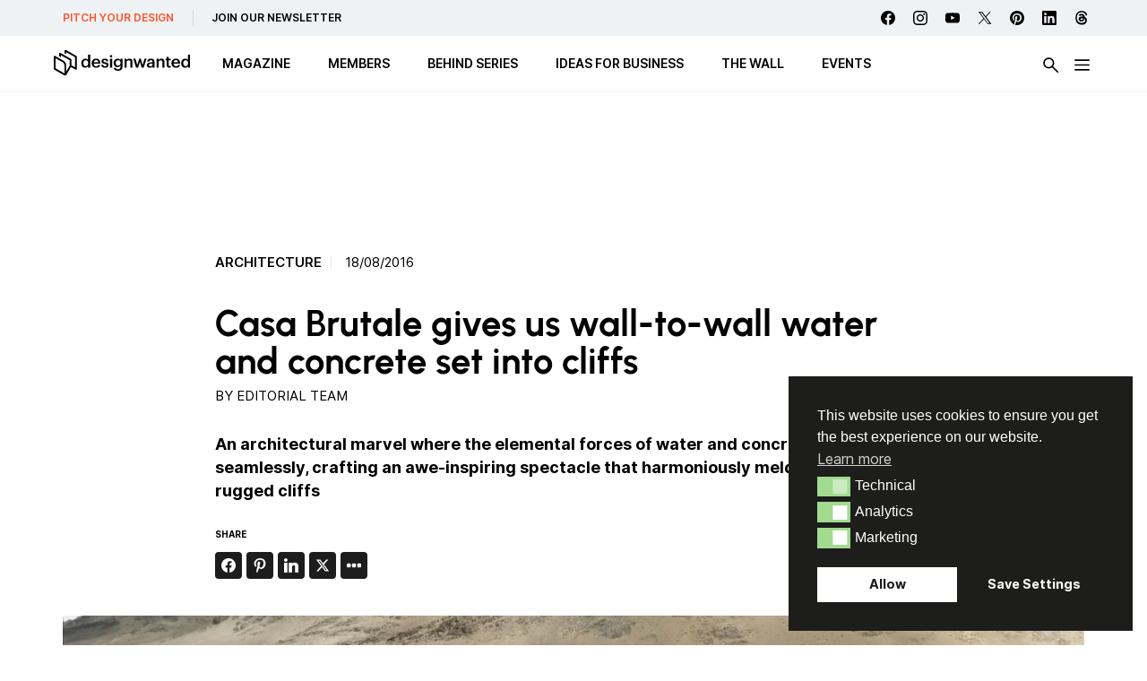

--- FILE ---
content_type: text/html; charset=UTF-8
request_url: https://designwanted.com/casa-brutale-opa/
body_size: 35688
content:
<!doctype html><html lang="en-US" prefix="og: http://ogp.me/ns#" prefix="og: https://ogp.me/ns#" class="no-js"><head><meta charset="UTF-8"><link media="all" href="https://designwanted.com/wp-content/cache/autoptimize/css/autoptimize_a9ece0b81c690ccf899a05efe2dc99e4.css" rel="stylesheet"><link media="screen" href="https://designwanted.com/wp-content/cache/autoptimize/css/autoptimize_065892e82b11b7e2276dab07a3bdf8a3.css" rel="stylesheet"><title>Casa Brutale is a geometrical translation of the landscape : DesignWanted</title><link href="https://designwanted.com/wp-content/themes/designwanted/img/icons/favicon.png" rel="shortcut icon"><link href="https://designwanted.com/wp-content/themes/designwanted/img/icons/favicon.png" rel="apple-touch-icon-precomposed"><meta http-equiv="X-UA-Compatible" content="IE=edge,chrome=1"><meta name="viewport" content="width=device-width, initial-scale=1.0"><meta property="og:image" content="http://designwanted.com/wp-content/uploads/2016/08/Casa-Brutale-by-Open-Platform-for-Architecture-OPA-_-cliff-house-cover.jpg" /><meta property="og:image:width" content="1920" /><meta property="og:image:height" content="1080" /><meta name="twitter:image" content="http://designwanted.com/wp-content/uploads/2016/08/Casa-Brutale-by-Open-Platform-for-Architecture-OPA-_-cliff-house-cover.jpg" /><meta name="description" content="Casa Brutale is OPA‘s challenging vision of innovative architecture, where innovation refers to terms such as ambience and materiality."/><meta name="robots" content="follow, index, max-snippet:-1, max-video-preview:-1, max-image-preview:large"/><link rel="canonical" href="https://designwanted.com/casa-brutale-opa/" /><meta property="og:locale" content="en_US" /><meta property="og:type" content="article" /><meta property="og:title" content="Casa Brutale gives us wall-to-wall water and concrete set into cliffs" /><meta property="og:description" content="Casa Brutale is a lyrical brutalism, a geometrical translation of the landscape. It is an unclad statement on the simplicity" /><meta property="og:url" content="https://designwanted.com/casa-brutale-opa/" /><meta property="og:site_name" content="DesignWanted" /><meta property="article:publisher" content="https://www.facebook.com/DesignWanted/" /><meta property="article:author" content="https://www.facebook.com/DesignWanted/" /><meta property="article:tag" content="Architecture" /><meta property="article:tag" content="Art design" /><meta property="article:tag" content="Concept design" /><meta property="article:tag" content="Residential architecture" /><meta property="article:section" content="Senza categoria" /><meta property="og:updated_time" content="2023-08-09T12:57:53+02:00" /><meta property="article:published_time" content="2016-08-18T00:00:00+02:00" /><meta property="article:modified_time" content="2023-08-09T12:57:53+02:00" /><meta name="twitter:card" content="summary_large_image" /><meta name="twitter:title" content="Casa Brutale gives us wall-to-wall water and concrete set into cliffs" /><meta name="twitter:description" content="Casa Brutale is a lyrical brutalism, a geometrical translation of the landscape. It is an unclad statement on the simplicity" /><meta name="twitter:site" content="@designwantedmag" /><meta name="twitter:creator" content="@designwantedmag" /> <script type="application/ld+json" class="rank-math-schema-pro">{"@context":"https://schema.org","@graph":[{"@type":"Organization","@id":"https://designwanted.com/#organization","name":"DesignWanted","sameAs":["https://www.facebook.com/DesignWanted/","https://twitter.com/designwantedmag","https://www.instagram.com/designwanted/","https://www.linkedin.com/company/designwanted","https://www.pinterest.it/designwanted/","https://www.youtube.com/channel/UC15FkC8x5-Yjq2cqZQ0Pvfw"],"logo":{"@type":"ImageObject","@id":"https://designwanted.com/#logo","url":"http://designwanted.com/wp-content/uploads/2023/07/DesignWanted-_-Black-Solo-Logo-cropped.png","contentUrl":"http://designwanted.com/wp-content/uploads/2023/07/DesignWanted-_-Black-Solo-Logo-cropped.png","caption":"DesignWanted","inLanguage":"en-US","width":"274","height":"298"}},{"@type":"WebSite","@id":"https://designwanted.com/#website","url":"https://designwanted.com","name":"DesignWanted","publisher":{"@id":"https://designwanted.com/#organization"},"inLanguage":"en-US"},{"@type":"ImageObject","@id":"https://designwanted.com/wp-content/uploads/2016/08/Casa-Brutale-by-Open-Platform-for-Architecture-OPA-_-cliff-house-cover.jpg","url":"https://designwanted.com/wp-content/uploads/2016/08/Casa-Brutale-by-Open-Platform-for-Architecture-OPA-_-cliff-house-cover.jpg","width":"1920","height":"1080","caption":"Casa Brutale by Open Platform for Architecture (OPA) _ cliff house","inLanguage":"en-US"},{"@type":"WebPage","@id":"https://designwanted.com/casa-brutale-opa/#webpage","url":"https://designwanted.com/casa-brutale-opa/","name":"Casa Brutale is a geometrical translation of the landscape","datePublished":"2016-08-18T00:00:00+02:00","dateModified":"2023-08-09T12:57:53+02:00","isPartOf":{"@id":"https://designwanted.com/#website"},"primaryImageOfPage":{"@id":"https://designwanted.com/wp-content/uploads/2016/08/Casa-Brutale-by-Open-Platform-for-Architecture-OPA-_-cliff-house-cover.jpg"},"inLanguage":"en-US"},{"@type":"Person","@id":"https://designwanted.com/author/editorialstaff/","name":"Editorial Team","url":"https://designwanted.com/author/editorialstaff/","image":{"@type":"ImageObject","@id":"https://secure.gravatar.com/avatar/e3761f6dd44d9036a3e1d067cc3b271d41b035cdc5ad5a9721373505a1afabf1?s=96&amp;d=mm&amp;r=g","url":"https://secure.gravatar.com/avatar/e3761f6dd44d9036a3e1d067cc3b271d41b035cdc5ad5a9721373505a1afabf1?s=96&amp;d=mm&amp;r=g","caption":"Editorial Team","inLanguage":"en-US"},"sameAs":["http://designwanted.com","https://www.facebook.com/DesignWanted/","https://www.linkedin.com/company/designwanted/","https://www.pinterest.it/designwanted/","https://www.instagram.com/designwanted/","https://www.youtube.com/channel/UC15FkC8x5-Yjq2cqZQ0Pvfw"],"worksFor":{"@id":"https://designwanted.com/#organization"}},{"@type":"NewsArticle","headline":"Casa Brutale is a geometrical translation of the landscape","keywords":"casa brutale","datePublished":"2016-08-18T00:00:00+02:00","dateModified":"2023-08-09T12:57:53+02:00","author":{"@id":"https://designwanted.com/author/editorialstaff/","name":"Editorial Team"},"publisher":{"@id":"https://designwanted.com/#organization"},"description":"Casa Brutale is OPA\u2018s challenging vision of innovative architecture, where innovation refers to terms such as ambience and materiality.","copyrightYear":"2023","copyrightHolder":{"@id":"https://designwanted.com/#organization"},"name":"Casa Brutale is a geometrical translation of the landscape","@id":"https://designwanted.com/casa-brutale-opa/#richSnippet","isPartOf":{"@id":"https://designwanted.com/casa-brutale-opa/#webpage"},"image":{"@id":"https://designwanted.com/wp-content/uploads/2016/08/Casa-Brutale-by-Open-Platform-for-Architecture-OPA-_-cliff-house-cover.jpg"},"inLanguage":"en-US","mainEntityOfPage":{"@id":"https://designwanted.com/casa-brutale-opa/#webpage"}}]}</script>  <script type="text/javascript" id="wpp-js" src="https://designwanted.com/wp-content/plugins/wordpress-popular-posts/assets/js/wpp.min.js?ver=7.3.6" data-sampling="0" data-sampling-rate="100" data-api-url="https://designwanted.com/wp-json/wordpress-popular-posts" data-post-id="2147" data-token="8192dbf665" data-lang="0" data-debug="0"></script> <link rel="alternate" title="oEmbed (JSON)" type="application/json+oembed" href="https://designwanted.com/wp-json/oembed/1.0/embed?url=https%3A%2F%2Fdesignwanted.com%2Fcasa-brutale-opa%2F" /><link rel="alternate" title="oEmbed (XML)" type="text/xml+oembed" href="https://designwanted.com/wp-json/oembed/1.0/embed?url=https%3A%2F%2Fdesignwanted.com%2Fcasa-brutale-opa%2F&#038;format=xml" /> <script type="text/javascript" id="nsc_bara_gtm_loader_js-js-before">var nsc_bara_php_gtm_vars = {"gtm_id": "GTM-MLKR74H","dataLayerName":"dataLayer","gtmHostname":"www.googletagmanager.com","gtmUrl":""};
//# sourceURL=nsc_bara_gtm_loader_js-js-before</script> <script type="text/javascript" src="https://designwanted.com/wp-content/plugins/beautiful-and-responsive-cookie-consent-addon/public/js/nscGTM.js" id="nsc_bara_gtm_loader_js-js"></script> <script type="text/javascript" src="https://designwanted.com/wp-includes/js/jquery/jquery.min.js" id="jquery-core-js"></script> <script type="text/javascript" id="my_loadmore-js-extra">var misha_loadmore_params = {"ajaxurl":"https://designwanted.com/wp-admin/admin-ajax.php","posts":"{\"page\":0,\"name\":\"casa-brutale-opa\",\"error\":\"\",\"m\":\"\",\"p\":0,\"post_parent\":\"\",\"subpost\":\"\",\"subpost_id\":\"\",\"attachment\":\"\",\"attachment_id\":0,\"pagename\":\"\",\"page_id\":0,\"second\":\"\",\"minute\":\"\",\"hour\":\"\",\"day\":0,\"monthnum\":0,\"year\":0,\"w\":0,\"category_name\":\"\",\"tag\":\"\",\"cat\":\"\",\"tag_id\":\"\",\"author\":\"\",\"author_name\":\"\",\"feed\":\"\",\"tb\":\"\",\"paged\":0,\"meta_key\":\"\",\"meta_value\":\"\",\"preview\":\"\",\"s\":\"\",\"sentence\":\"\",\"title\":\"\",\"fields\":\"all\",\"menu_order\":\"\",\"embed\":\"\",\"category__in\":[],\"category__not_in\":[],\"category__and\":[],\"post__in\":[],\"post__not_in\":[],\"post_name__in\":[],\"tag__in\":[],\"tag__not_in\":[],\"tag__and\":[],\"tag_slug__in\":[],\"tag_slug__and\":[],\"post_parent__in\":[],\"post_parent__not_in\":[],\"author__in\":[],\"author__not_in\":[],\"search_columns\":[],\"ignore_sticky_posts\":false,\"suppress_filters\":false,\"cache_results\":true,\"update_post_term_cache\":true,\"update_menu_item_cache\":false,\"lazy_load_term_meta\":true,\"update_post_meta_cache\":true,\"post_type\":\"\",\"posts_per_page\":15,\"nopaging\":false,\"comments_per_page\":\"50\",\"no_found_rows\":false,\"order\":\"DESC\"}","current_page":"1","max_page":"0"};
//# sourceURL=my_loadmore-js-extra</script> <script type="text/javascript" src="https://designwanted.com/wp-content/themes/designwanted/js/loadmore.js" id="my_loadmore-js"></script> <script type="text/javascript" id="misha_scripts-js-extra">var misha_loadmore_params = {"ajaxurl":"https://designwanted.com/wp-admin/admin-ajax.php","posts":"{\"page\":0,\"name\":\"casa-brutale-opa\",\"error\":\"\",\"m\":\"\",\"p\":0,\"post_parent\":\"\",\"subpost\":\"\",\"subpost_id\":\"\",\"attachment\":\"\",\"attachment_id\":0,\"pagename\":\"\",\"page_id\":0,\"second\":\"\",\"minute\":\"\",\"hour\":\"\",\"day\":0,\"monthnum\":0,\"year\":0,\"w\":0,\"category_name\":\"\",\"tag\":\"\",\"cat\":\"\",\"tag_id\":\"\",\"author\":\"\",\"author_name\":\"\",\"feed\":\"\",\"tb\":\"\",\"paged\":0,\"meta_key\":\"\",\"meta_value\":\"\",\"preview\":\"\",\"s\":\"\",\"sentence\":\"\",\"title\":\"\",\"fields\":\"all\",\"menu_order\":\"\",\"embed\":\"\",\"category__in\":[],\"category__not_in\":[],\"category__and\":[],\"post__in\":[],\"post__not_in\":[],\"post_name__in\":[],\"tag__in\":[],\"tag__not_in\":[],\"tag__and\":[],\"tag_slug__in\":[],\"tag_slug__and\":[],\"post_parent__in\":[],\"post_parent__not_in\":[],\"author__in\":[],\"author__not_in\":[],\"search_columns\":[],\"ignore_sticky_posts\":false,\"suppress_filters\":false,\"cache_results\":true,\"update_post_term_cache\":true,\"update_menu_item_cache\":false,\"lazy_load_term_meta\":true,\"update_post_meta_cache\":true,\"post_type\":\"\",\"posts_per_page\":15,\"nopaging\":false,\"comments_per_page\":\"50\",\"no_found_rows\":false,\"order\":\"DESC\"}","current_page":"1","max_page":"0"};
//# sourceURL=misha_scripts-js-extra</script> <script type="text/javascript" src="https://designwanted.com/wp-content/themes/designwanted/js/filters.js" id="misha_scripts-js"></script> <script type="text/javascript" src="https://designwanted.com/wp-content/themes/designwanted/js/lib/swiper.min.js" id="swiper-js-js"></script> <script></script><script id="essb-inline-js"></script><link rel="https://api.w.org/" href="https://designwanted.com/wp-json/" /><link rel="alternate" title="JSON" type="application/json" href="https://designwanted.com/wp-json/wp/v2/posts/2147" /><link rel="preload" href="https://designwanted.com/wp-content/plugins/hustle/assets/hustle-ui/fonts/hustle-icons-font.woff2" as="font" type="font/woff2" crossorigin><meta name="generator" content="Powered by WPBakery Page Builder - drag and drop page builder for WordPress."/> <noscript><style>.wpb_animate_when_almost_visible { opacity: 1; }</style></noscript> <script async src="https://pagead2.googlesyndication.com/pagead/js/adsbygoogle.js?client=ca-pub-4064351662785166"
     crossorigin="anonymous"></script> <script id="mcjs">!function(c,h,i,m,p){m=c.createElement(h),p=c.getElementsByTagName(h)[0],m.async=1,m.src=i,p.parentNode.insertBefore(m,p)}(document,"script","https://chimpstatic.com/mcjs-connected/js/users/92b5f2c85ffb13baad42e903a/844fb4a3c6f12dde9608dc27e.js");</script> <link rel='stylesheet' id='hustle-fonts-css' href='https://fonts.bunny.net/css?family=Open+Sans%3Aregular&#038;display=swap' media='all' /></head><body class="wp-singular post-template-default single single-post postid-2147 single-format-standard wp-theme-designwanted casa-brutale-opa essb-10.8 wpb-js-composer js-comp-ver-8.7.2 vc_responsive"><div class="wrapper"><div class="service-menu"><ul><li class="discover"><a href="/submit-news/">PITCH YOUR DESIGN</a></li><li class="subscribe"><a href="/newsletter/">JOIN OUR NEWSLETTER</a></li></ul></ul><div class="social"><div class="social-list"> <a class="facebook" href="https://www.facebook.com/DesignWanted" target="_blank"></a> <a class="instagram" href="https://www.instagram.com/designwanted/" target="_blank"></a> <a class="youtube" href="https://www.youtube.com/channel/UC15FkC8x5-Yjq2cqZQ0Pvfw" target="_blank"></a> <a class="twitter" href="https://twitter.com/designwantedmag" target="_blank"></a> <a class="pinterest" href="https://www.pinterest.it/designwanted/" target="_blank"></a> <a class="linkedin" href="https://www.linkedin.com/company/designwanted" target="_blank"></a> <a class="threads" href="https://www.threads.net/@designwanted" target="_blank"></a></div></div></ul></div><header class="header clear" role="banner"><div class="header-container"><div class="logo"> <a href="https://designwanted.com"> <noscript><img src="https://designwanted.com/wp-content/themes/designwanted/img/design-wanted-logo.svg" alt="Logo" class="logo-img"></noscript><img src='data:image/svg+xml,%3Csvg%20xmlns=%22http://www.w3.org/2000/svg%22%20viewBox=%220%200%20210%20140%22%3E%3C/svg%3E' data-src="https://designwanted.com/wp-content/themes/designwanted/img/design-wanted-logo.svg" alt="Logo" class="lazyload logo-img"> </a></div><ul class="desktop-menu"><li id="menu-item-100061" class="menu-item menu-item-type-custom menu-item-object-custom menu-item-has-children has-submenu"><a href="#" aria-haspopup="true" aria-expanded="false"><span>MAGAZINE</span></a><ul class="submenu" role="menu"><div class="submenu-container horizontal-menu"><li id="menu-item-53005" class="menu-item menu-item-type-taxonomy menu-item-object-post_tag"><a href="https://designwanted.com/tag/furniture-design/"><span>Furniture design</span></a></li><li id="menu-item-53006" class="menu-item menu-item-type-taxonomy menu-item-object-post_tag"><a href="https://designwanted.com/tag/technology/"><span>Technology</span></a></li><li id="menu-item-53007" class="menu-item menu-item-type-taxonomy menu-item-object-post_tag"><a href="https://designwanted.com/tag/lighting-design/"><span>Lighting design</span></a></li><li id="menu-item-57048" class="menu-item menu-item-type-taxonomy menu-item-object-post_tag current-post-ancestor current-menu-parent current-post-parent"><a href="https://designwanted.com/tag/architecture/"><span>Architecture</span></a></li><li id="menu-item-61050" class="menu-item menu-item-type-taxonomy menu-item-object-post_tag"><a href="https://designwanted.com/tag/innovative-materials/"><span>Innovative materials</span></a></li><li id="menu-item-53008" class="menu-item menu-item-type-taxonomy menu-item-object-post_tag"><a href="https://designwanted.com/tag/sustainable-design/"><span>Sustainable design</span></a></li><li id="menu-item-53010" class="menu-item menu-item-type-post_type menu-item-object-page"><a href="https://designwanted.com/tag/"><span>All Topics</span></a></li></div></ul></li><li id="menu-item-100066" class="menu-item menu-item-type-custom menu-item-object-custom menu-item-has-children has-submenu"><a href="#" aria-haspopup="true" aria-expanded="false"><span>MEMBERS</span></a><ul class="submenu" role="menu"><div class="submenu-container horizontal-menu"><li id="menu-item-100067" class="menu-item menu-item-type-post_type_archive menu-item-object-brand"><a href="https://designwanted.com/brands/"><span>Brands</span></a></li><li id="menu-item-100068" class="menu-item menu-item-type-post_type_archive menu-item-object-architect"><a href="https://designwanted.com/architects/"><span>Architects</span></a></li><li id="menu-item-100069" class="menu-item menu-item-type-post_type_archive menu-item-object-designer"><a href="https://designwanted.com/designers/"><span>Designers</span></a></li></div></ul></li><li id="menu-item-100070" class="menu-item menu-item-type-post_type_archive menu-item-object-behind"><a href="https://designwanted.com/behind/"><span>BEHIND Series</span></a></li><li id="menu-item-100071" class="menu-item menu-item-type-custom menu-item-object-custom"><a target="_blank" href="https://ideasforbusiness.designwanted.com/"><span>Ideas for Business</span></a></li><li id="menu-item-100072" class="menu-item menu-item-type-post_type menu-item-object-page"><a href="https://designwanted.com/wall/"><span>The Wall</span></a></li><li id="menu-item-100186" class="menu-item menu-item-type-post_type_archive menu-item-object-event"><a href="https://designwanted.com/events/"><span>Events</span></a></li></ul><div class="btn-search"><noscript><img src="https://designwanted.com/wp-content/themes/designwanted/img/icons/search-icon.svg" alt="search"></noscript><img class="lazyload" src='data:image/svg+xml,%3Csvg%20xmlns=%22http://www.w3.org/2000/svg%22%20viewBox=%220%200%20210%20140%22%3E%3C/svg%3E' data-src="https://designwanted.com/wp-content/themes/designwanted/img/icons/search-icon.svg" alt="search"></div> <input class="menu-btn" type="checkbox" id="menu-btn" /> <label class="menu-icon" for="menu-btn"><span class="navicon"></span></label><div id="menu-hamburger-menu" class="hamburger-menu"><div class="container-mobile"><div class="menu-container"><ul id="menu-mobile-blocco-iniziale" class="burger-ul"><li id="menu-item-102362" class="menu-item menu-item-type-custom menu-item-object-custom menu-item-has-children"><a href="#"><span>MAGAZINE</span></a><ul class="sub-menu"><li id="menu-item-102363" class="menu-item menu-item-type-taxonomy menu-item-object-post_tag"><a href="https://designwanted.com/tag/furniture-design/"><span>Furniture design</span></a></li><li id="menu-item-102364" class="menu-item menu-item-type-taxonomy menu-item-object-post_tag"><a href="https://designwanted.com/tag/technology/"><span>Technology</span></a></li><li id="menu-item-102365" class="menu-item menu-item-type-taxonomy menu-item-object-post_tag"><a href="https://designwanted.com/tag/lighting-design/"><span>Lighting design</span></a></li><li id="menu-item-102366" class="menu-item menu-item-type-taxonomy menu-item-object-post_tag current-post-ancestor current-menu-parent current-post-parent"><a href="https://designwanted.com/tag/architecture/"><span>Architecture</span></a></li><li id="menu-item-53018" class="menu-item menu-item-type-taxonomy menu-item-object-post_tag"><a href="https://designwanted.com/tag/innovative-materials/"><span>Innovative materials</span></a></li><li id="menu-item-53019" class="menu-item menu-item-type-taxonomy menu-item-object-post_tag"><a href="https://designwanted.com/tag/sustainable-design/"><span>Sustainable design</span></a></li><li id="menu-item-53016" class="menu-item menu-item-type-post_type menu-item-object-page"><a href="https://designwanted.com/tag/"><span>All Topics</span></a></li></ul></li><li id="menu-item-102367" class="menu-item menu-item-type-custom menu-item-object-custom menu-item-has-children"><a href="#"><span>Members</span></a><ul class="sub-menu"><li id="menu-item-102368" class="menu-item menu-item-type-post_type_archive menu-item-object-brand"><a href="https://designwanted.com/brands/"><span>Brands</span></a></li><li id="menu-item-102369" class="menu-item menu-item-type-post_type_archive menu-item-object-designer"><a href="https://designwanted.com/designers/"><span>Designers</span></a></li><li id="menu-item-102370" class="menu-item menu-item-type-post_type_archive menu-item-object-architect"><a href="https://designwanted.com/architects/"><span>Architects</span></a></li></ul></li><li id="menu-item-102371" class="menu-item menu-item-type-post_type_archive menu-item-object-behind"><a href="https://designwanted.com/behind/"><span>BEHIND SERIES</span></a></li><li id="menu-item-102372" class="menu-item menu-item-type-custom menu-item-object-custom"><a href="https://ideasforbusiness.designwanted.com/"><span>Ideas for Business</span></a></li><li id="menu-item-102373" class="menu-item menu-item-type-post_type_archive menu-item-object-event"><a href="https://designwanted.com/events/"><span>Events</span></a></li><li id="menu-item-102374" class="menu-item menu-item-type-post_type menu-item-object-page"><a href="https://designwanted.com/wall/"><span>The Wall</span></a></li></ul></div><div class="sub-menu-container"><div class="sub-menu-container-content"><div class="col col-2"><ul id="menu-mobile-colonna-2" class="burger-ul"><li id="menu-item-81229" class="red menu-item menu-item-type-post_type menu-item-object-page menu-item-81229"><a href="https://designwanted.com/submit-news/">Pitch your Design</a></li><li id="menu-item-81230" class="menu-item menu-item-type-post_type menu-item-object-page menu-item-81230"><a href="https://designwanted.com/newsletter/">Join our Newsletter</a></li></ul></div></div><div class="socials"><div class="social-list"> <a class="facebook" href="https://www.facebook.com/DesignWanted" target="_blank"></a> <a class="instagram" href="https://www.instagram.com/designwanted/" target="_blank"></a> <a class="youtube" href="https://www.youtube.com/channel/UC15FkC8x5-Yjq2cqZQ0Pvfw" target="_blank"></a> <a class="twitter" href="https://twitter.com/designwantedmag" target="_blank"></a> <a class="pinterest" href="https://www.pinterest.it/designwanted/" target="_blank"></a> <a class="linkedin" href="https://www.linkedin.com/company/designwanted" target="_blank"></a> <a class="threads" href="https://www.threads.net/@designwanted" target="_blank"></a></div></div></div></div><div class="container"><div class="row row-1"><div class="columns-container"><div class="col col-1"><div class="desktop-sub__menu-label">Trend Topic</div><ul id="menu-burger-1st" class="burger-ul"><li id='menu-item-53040'  class="menu-item menu-item-type-taxonomy menu-item-object-post_tag"><a  href="https://designwanted.com/tag/artificial-intelligence/">Artificial Intelligence</a></li><li id='menu-item-53041'  class="menu-item menu-item-type-taxonomy menu-item-object-post_tag"><a  href="https://designwanted.com/tag/healthcare-design/">Healthcare design</a></li><li id='menu-item-53042'  class="menu-item menu-item-type-taxonomy menu-item-object-post_tag"><a  href="https://designwanted.com/tag/innovative-materials/">Innovative materials</a></li></ul></div><div class="col col-2"><div class="desktop-sub__menu-label"></div><ul id="menu-burger-2nd" class="burger-ul"><li id='menu-item-53043'  class="menu-item menu-item-type-taxonomy menu-item-object-post_tag"><a  href="https://designwanted.com/tag/sustainable-design/">Sustainable design</a></li><li id='menu-item-53044'  class="menu-item menu-item-type-taxonomy menu-item-object-post_tag"><a  href="https://designwanted.com/tag/smart-home/">Smart home</a></li><li id='menu-item-53045'  class="menu-item menu-item-type-taxonomy menu-item-object-post_tag"><a  href="https://designwanted.com/tag/3d-printing/">3d printing</a></li></ul></div><div class="col col-3"><div class="desktop-sub__menu-label">MEMBERS</div><ul id="menu-burger-3rd" class="burger-ul"><li id='menu-item-82966'  class="menu-item menu-item-type-post_type_archive menu-item-object-brand"><a  href="https://designwanted.com/brands/">Brands</a></li><li id='menu-item-82967'  class="menu-item menu-item-type-post_type_archive menu-item-object-architect"><a  href="https://designwanted.com/architects/">Architects</a></li><li id='menu-item-82968'  class="menu-item menu-item-type-post_type_archive menu-item-object-designer"><a  href="https://designwanted.com/designers/">Designers</a></li></ul></div><div class="col col-4"><div class="desktop-sub__menu-label">JOIN US</div><ul id="menu-burger-4th" class="burger-ul"><li id='menu-item-82969'  class="menu-item menu-item-type-post_type menu-item-object-page"><a  href="https://designwanted.com/submit-news/">Pitch your Design</a></li><li id='menu-item-53049'  class="menu-item menu-item-type-post_type menu-item-object-page"><a  href="https://designwanted.com/newsletter/">Newsletter &#8211; Subscribe</a></li></ul></div></div></div></div></div></div></header><div id="reading-progress"><div id="reading-progress-fill"></div></div><div class="search-panel"><form data-sf-form-id='29875' data-is-rtl='0' data-maintain-state='' data-results-url='https://designwanted.com/search/' data-ajax-form-url='https://designwanted.com/?sfid=29875&amp;sf_action=get_data&amp;sf_data=form' data-display-result-method='shortcode' data-use-history-api='1' data-template-loaded='0' data-lang-code='en' data-ajax='0' data-init-paged='1' data-auto-update='' action='https://designwanted.com/search/' method='post' class='searchandfilter' id='search-filter-form-29875' autocomplete='off' data-instance-count='1'><ul><li class="sf-field-search" data-sf-field-name="search" data-sf-field-type="search" data-sf-field-input-type=""><h4>What are you looking for?</h4> <label> <input placeholder="" name="_sf_search[]" class="sf-input-text" type="text" value="" title=""></label></li><li class="sf-field-submit" data-sf-field-name="submit" data-sf-field-type="submit" data-sf-field-input-type=""><input type="submit" name="_sf_submit" value=""></li></ul></form></div><main role="main" class="single-post"><section><div class="home-adv-container"><div class="g g-4"><div class="g-single a-4"><script async src="https://pagead2.googlesyndication.com/pagead/js/adsbygoogle.js?client=ca-pub-4064351662785166"
     crossorigin="anonymous"></script>  <ins class="adsbygoogle"
 style="display:inline-block;width:728px;height:90px"
 data-ad-client="ca-pub-4064351662785166"
 data-ad-slot="7567128391"></ins> <script>(adsbygoogle = window.adsbygoogle || []).push({});</script></div></div></div><article id="post-2147" class="post-2147 post type-post status-publish format-standard has-post-thumbnail hentry category-senza-categoria tag-architecture tag-art-design tag-concept-design tag-residential-architecture"><div class="introduction"><div class="tag-container"> <a class="tag-item" href="https://designwanted.com/tag/architecture/">Architecture</a> <time datetime="2016-08-18T00:00:00+02:00" itemprop="datePublished">18/08/2016</time></div><h1>Casa Brutale gives us wall-to-wall water and concrete set into cliffs</h1><div class="single__author">by <a href="https://designwanted.com/author/editorialstaff/">Editorial Team</a></div><h2>An architectural marvel where the elemental forces of water and concrete converge seamlessly, crafting an awe-inspiring spectacle that harmoniously melds with the rugged cliffs</h2><div class="social mb"><p class="title">Share</p><div class="essb_links essb_counters essb_displayed_1646755638 essb_share essb_template_default4-retina essb_template_glow-retina essb_683767750 essb_size_s print-no" id="essb_displayed_1646755638_683767750" data-essb-postid="2147" data-essb-position="1646755638" data-essb-button-style="icon" data-essb-template="default4-retina essb_template_glow-retina" data-essb-counter-pos="hidden" data-essb-url="https://designwanted.com/casa-brutale-opa/" data-essb-fullurl="https://designwanted.com/casa-brutale-opa/" data-essb-instance="683767750"><ul class="essb_links_list essb_force_hide_name essb_force_hide"><li class="essb_item essb_totalcount_item essb_totalcount essb_tc_pos_leftbig" style="display: none !important;" data-essb-hide-till="10" data-counter-pos="leftbig" data-counter-value="0"><div class="essb-tc-block essb-tc-style-text-big"><span class="essb-tc-block-number">0</span><span class="essb-tc-block-text">shares</span></div></li><li class="essb_item essb_link_facebook nolightbox essb_link_svg_icon"> <a href="https://www.facebook.com/sharer/sharer.php?u=https%3A%2F%2Fdesignwanted.com%2Fcasa-brutale-opa%2F&t=Casa+Brutale+gives+us+wall-to-wall+water+and+concrete+set+into+cliffs" title="Share on Facebook" onclick="essb.window(&#39;https://www.facebook.com/sharer/sharer.php?u=https%3A%2F%2Fdesignwanted.com%2Fcasa-brutale-opa%2F&t=Casa+Brutale+gives+us+wall-to-wall+water+and+concrete+set+into+cliffs&#39;,&#39;facebook&#39;,&#39;683767750&#39;); return false;" target="_blank" rel="noreferrer noopener nofollow" class="nolightbox essb-s-bg-facebook essb-s-c-light essb-s-ch-light essb-s-bgh-dark essb-s-bg-network" ><span class="essb_icon essb_icon_facebook"><svg class="essb-svg-icon essb-svg-icon-facebook" aria-hidden="true" role="img" focusable="false" xmlns="http://www.w3.org/2000/svg" width="16" height="16" viewBox="0 0 16 16"><path d="M16 8.049c0-4.446-3.582-8.05-8-8.05C3.58 0-.002 3.603-.002 8.05c0 4.017 2.926 7.347 6.75 7.951v-5.625h-2.03V8.05H6.75V6.275c0-2.017 1.195-3.131 3.022-3.131.876 0 1.791.157 1.791.157v1.98h-1.009c-.993 0-1.303.621-1.303 1.258v1.51h2.218l-.354 2.326H9.25V16c3.824-.604 6.75-3.934 6.75-7.951"></path></svg></span><span class="essb_network_name essb_noname"></span></a><span class="essb_counter_hidden" data-cnt="" data-cnt-short=""></span></li><li class="essb_item essb_link_pinterest nolightbox essb_link_svg_icon"> <a href="https://pinterest.com/pin/create/button/?media=http://designwanted.com/wp-content/uploads/2016/08/Casa-Brutale-by-Open-Platform-for-Architecture-OPA-_-cliff-house-cover.jpg&url=https%3A%2F%2Fdesignwanted.com%2Fcasa-brutale-opa%2F&description=Casa%20Brutale%20gives%20us%20wall-to-wall%20water%20and%20concrete%20set%20into%20cliffs" title="Share on Pinterest" onclick="essb.window(&#39;https://pinterest.com/pin/create/button/?media=http://designwanted.com/wp-content/uploads/2016/08/Casa-Brutale-by-Open-Platform-for-Architecture-OPA-_-cliff-house-cover.jpg&url=https%3A%2F%2Fdesignwanted.com%2Fcasa-brutale-opa%2F&description=Casa%20Brutale%20gives%20us%20wall-to-wall%20water%20and%20concrete%20set%20into%20cliffs&#39;,&#39;pinterest&#39;,&#39;683767750&#39;); return false;" target="_blank" rel="noreferrer noopener nofollow" class="nolightbox essb-s-bg-pinterest essb-s-c-light essb-s-ch-light essb-s-bgh-dark essb-s-bg-network" ><span class="essb_icon essb_icon_pinterest"><svg class="essb-svg-icon essb-svg-icon-pinterest" aria-hidden="true" role="img" focusable="false" width="32" height="32" viewBox="0 0 32 32" xmlns="http://www.w3.org/2000/svg"><path d="M10.625 12.25c0-1.375 0.313-2.5 1.063-3.438 0.688-0.938 1.563-1.438 2.563-1.438 0.813 0 1.438 0.25 1.875 0.813s0.688 1.25 0.688 2.063c0 0.5-0.125 1.125-0.313 1.813-0.188 0.75-0.375 1.625-0.688 2.563-0.313 1-0.563 1.75-0.688 2.313-0.25 1-0.063 1.875 0.563 2.625 0.625 0.688 1.438 1.063 2.438 1.063 1.75 0 3.188-1 4.313-2.938 1.125-2 1.688-4.375 1.688-7.188 0-2.125-0.688-3.875-2.063-5.25-1.375-1.313-3.313-2-5.813-2-2.813 0-5.063 0.875-6.75 2.688-1.75 1.75-2.625 3.875-2.625 6.375 0 1.5 0.438 2.75 1.25 3.75 0.313 0.313 0.375 0.688 0.313 1.063-0.125 0.313-0.25 0.813-0.375 1.5-0.063 0.25-0.188 0.438-0.375 0.5s-0.375 0.063-0.563 0c-1.313-0.563-2.25-1.438-2.938-2.75s-1-2.813-1-4.5c0-1.125 0.188-2.188 0.563-3.313s0.875-2.188 1.625-3.188c0.75-1.063 1.688-1.938 2.688-2.75 1.063-0.813 2.313-1.438 3.875-1.938 1.5-0.438 3.125-0.688 4.813-0.688 1.813 0 3.438 0.313 4.938 0.938 1.5 0.563 2.813 1.375 3.813 2.375 1.063 1.063 1.813 2.188 2.438 3.5 0.563 1.313 0.875 2.688 0.875 4.063 0 3.75-0.938 6.875-2.875 9.313-1.938 2.5-4.375 3.688-7.375 3.688-1 0-1.938-0.188-2.813-0.688-0.875-0.438-1.5-1-1.875-1.688-0.688 2.938-1.125 4.688-1.313 5.25-0.375 1.438-1.25 3.188-2.688 5.25h-1.313c-0.25-2.563-0.188-4.688 0.188-6.375l2.438-10.313c-0.375-0.813-0.563-1.813-0.563-3.063z"></path></svg></span><span class="essb_network_name essb_noname"></span></a><span class="essb_counter_hidden" data-cnt="" data-cnt-short=""></span></li><li class="essb_item essb_link_linkedin nolightbox essb_link_svg_icon"> <a href="https://www.linkedin.com/shareArticle?mini=true&amp;ro=true&amp;trk=EasySocialShareButtons&amp;title=Casa+Brutale+gives+us+wall-to-wall+water+and+concrete+set+into+cliffs&amp;url=https%3A%2F%2Fdesignwanted.com%2Fcasa-brutale-opa%2F" title="Share on LinkedIn" onclick="essb.window(&#39;https://www.linkedin.com/shareArticle?mini=true&amp;ro=true&amp;trk=EasySocialShareButtons&amp;title=Casa+Brutale+gives+us+wall-to-wall+water+and+concrete+set+into+cliffs&amp;url=https%3A%2F%2Fdesignwanted.com%2Fcasa-brutale-opa%2F&#39;,&#39;linkedin&#39;,&#39;683767750&#39;); return false;" target="_blank" rel="noreferrer noopener nofollow" class="nolightbox essb-s-bg-linkedin essb-s-c-light essb-s-ch-light essb-s-bgh-dark essb-s-bg-network" ><span class="essb_icon essb_icon_linkedin"><svg class="essb-svg-icon essb-svg-icon-linkedin" aria-hidden="true" role="img" focusable="false" width="32" height="32" viewBox="0 0 32 32" xmlns="http://www.w3.org/2000/svg"><path d="M23.938 16.375c-0.438-0.5-1.188-0.75-2.25-0.75-1.375 0-2.313 0.438-2.875 1.188-0.563 0.813-0.813 1.938-0.813 3.375v10.938c0 0.188-0.063 0.375-0.25 0.563-0.125 0.125-0.375 0.25-0.563 0.25h-5.75c-0.188 0-0.375-0.125-0.563-0.25-0.125-0.188-0.25-0.375-0.25-0.563v-20.188c0-0.188 0.125-0.375 0.25-0.563 0.188-0.125 0.375-0.25 0.563-0.25h5.563c0.188 0 0.375 0.063 0.5 0.125s0.188 0.25 0.25 0.438c0 0.188 0.063 0.375 0.063 0.438s0 0.25 0 0.5c1.438-1.375 3.375-2 5.688-2 2.688 0 4.75 0.625 6.25 1.938 1.5 1.375 2.25 3.313 2.25 5.938v13.625c0 0.188-0.063 0.375-0.25 0.563-0.125 0.125-0.375 0.25-0.563 0.25h-5.875c-0.188 0-0.375-0.125-0.563-0.25-0.125-0.188-0.25-0.375-0.25-0.563v-12.313c0-1.063-0.188-1.875-0.563-2.438zM6.625 6.688c-0.75 0.75-1.688 1.125-2.75 1.125s-2-0.375-2.75-1.125c-0.75-0.75-1.125-1.625-1.125-2.75 0-1.063 0.375-1.938 1.125-2.688s1.688-1.188 2.75-1.188c1.063 0 2 0.438 2.75 1.188s1.125 1.625 1.125 2.688c0 1.125-0.375 2-1.125 2.75zM7.563 10.938v20.188c0 0.188-0.125 0.375-0.25 0.563-0.188 0.125-0.375 0.25-0.563 0.25h-5.75c-0.188 0-0.375-0.125-0.563-0.25-0.125-0.188-0.25-0.375-0.25-0.563v-20.188c0-0.188 0.125-0.375 0.25-0.563 0.188-0.125 0.375-0.25 0.563-0.25h5.75c0.188 0 0.375 0.125 0.563 0.25 0.125 0.188 0.25 0.375 0.25 0.563z"></path></svg></span><span class="essb_network_name essb_noname"></span></a><span class="essb_counter_hidden" data-cnt="" data-cnt-short=""></span></li><li class="essb_item essb_link_twitter nolightbox essb_link_twitter_x essb_link_svg_icon"> <a href="https://x.com/intent/post?text=Casa%20Brutale%20gives%20us%20wall-to-wall%20water%20and%20concrete%20set%20into%20cliffs&amp;url=https%3A%2F%2Fdesignwanted.com%2Fcasa-brutale-opa%2F" title="Share on Twitter" onclick="essb.window(&#39;https://x.com/intent/post?text=Casa%20Brutale%20gives%20us%20wall-to-wall%20water%20and%20concrete%20set%20into%20cliffs&amp;url=https%3A%2F%2Fdesignwanted.com%2Fcasa-brutale-opa%2F&#39;,&#39;twitter&#39;,&#39;683767750&#39;); return false;" target="_blank" rel="noreferrer noopener nofollow" class="nolightbox essb-s-bg-twitter essb-s-c-light essb-s-ch-light essb-s-bgh-dark essb-s-bg-network" ><span class="essb_icon essb_icon_twitter_x"><svg class="essb-svg-icon essb-svg-icon-twitter_x" aria-hidden="true" role="img" focusable="false" viewBox="0 0 24 24"><path d="M18.244 2.25h3.308l-7.227 8.26 8.502 11.24H16.17l-5.214-6.817L4.99 21.75H1.68l7.73-8.835L1.254 2.25H8.08l4.713 6.231zm-1.161 17.52h1.833L7.084 4.126H5.117z"></path></svg></span><span class="essb_network_name essb_noname"></span></a><span class="essb_counter_hidden" data-cnt="" data-cnt-short=""></span></li><li class="essb_item essb_link_more_dots nolightbox essb_link_svg_icon"> <a href="#" title="Share on More Button" onclick="essb.toggle_more(&#39;683767750&#39;); return false;" target="_blank" rel="noreferrer noopener nofollow" class="nolightbox essb-s-bg-more essb-s-c-light essb-s-ch-light essb-s-bgh-dark essb-s-bg-network" ><span class="essb_icon essb_icon_more_dots"><svg class="essb-svg-icon essb-svg-icon-ellipsis-h" aria-hidden="true" role="img" focusable="false" height="32" viewBox="0 0 32 32" width="32" xmlns="http://www.w3.org/2000/svg"><path d="M8.8,13.8v4.4c0,0.6-0.2,1.1-0.6,1.6c-0.5,0.4-1,0.6-1.6,0.6H2.1c-0.6,0-1.1-0.2-1.5-0.6c-0.4-0.5-0.6-1-0.6-1.6v-4.4c0-0.6,0.2-1.1,0.6-1.5c0.4-0.4,1-0.6,1.5-0.6h4.4c0.6,0,1.1,0.2,1.6,0.6C8.5,12.7,8.8,13.2,8.8,13.8z M20.4,13.8v4.4c0,0.6-0.2,1.1-0.6,1.6c-0.4,0.4-1,0.6-1.6,0.6h-4.3c-0.6,0-1.2-0.2-1.6-0.6c-0.4-0.5-0.6-1-0.6-1.6v-4.4c0-0.6,0.2-1.1,0.6-1.5c0.4-0.4,1-0.6,1.6-0.6h4.3c0.6,0,1.2,0.2,1.6,0.6C20.1,12.7,20.4,13.2,20.4,13.8z M32,13.8v4.4c0,0.6-0.2,1.1-0.6,1.6c-0.4,0.4-1,0.6-1.5,0.6h-4.4c-0.6,0-1.1-0.2-1.6-0.6c-0.4-0.5-0.6-1-0.6-1.6v-4.4c0-0.6,0.2-1.1,0.6-1.5c0.5-0.4,1-0.6,1.6-0.6h4.4c0.6,0,1.1,0.2,1.5,0.6C31.8,12.7,32,13.2,32,13.8z" /></svg></span><span class="essb_network_name essb_noname"></span></a><span class="essb_counter_hidden" data-cnt="" data-cnt-short=""></span></li><li class="essb_item essb_link_mail nolightbox essb_after_more essb_link_svg_icon"> <a href="#" title="Share on Email" onclick="essb_open_mailform(&#39;683767750&#39;); return false;" target="_blank" rel="noreferrer noopener nofollow" class="nolightbox essb-s-bg-mail essb-s-c-light essb-s-ch-light essb-s-bgh-dark essb-s-bg-network" ><span class="essb_icon essb_icon_mail"><svg class="essb-svg-icon essb-svg-icon-mail" aria-hidden="true" role="img" focusable="false" width="32" height="32" xmlns="http://www.w3.org/2000/svg" viewBox="0 0 60 60"><polygon points="60,50.234 60,9.944 39.482,30.536 " /><polygon points="0,9.941 0,50.234 20.519,30.535 " /><path d="M1.387,8.5l21.002,21.08c0.121,0.051,0.471,0.415,0.517,0.519l5.941,5.963c0.635,0.591,1.672,0.59,2.333-0.025l5.911-5.933c0.046-0.105,0.4-0.473,0.522-0.524L58.615,8.5H1.387z" /><path d="M38.07,31.954l-5.5,5.52c-0.73,0.68-1.657,1.019-2.58,1.019c-0.914,0-1.823-0.332-2.533-0.993l-5.526-5.546L1.569,51.5h56.862L38.07,31.954z" /></svg></span><span class="essb_network_name essb_noname"></span></a><span class="essb_counter_hidden" data-cnt="" data-cnt-short=""></span></li><li class="essb_item essb_link_whatsapp nolightbox essb_after_more essb_link_svg_icon"> <a href="whatsapp://send?text=Casa%20Brutale%20gives%20us%20wall-to-wall%20water%20and%20concrete%20set%20into%20cliffs%20https%3A%2F%2Fdesignwanted.com%2Fcasa-brutale-opa%2F" title="Share on WhatsApp" onclick="essb.whatsapp('Casa%20Brutale%20gives%20us%20wall-to-wall%20water%20and%20concrete%20set%20into%20cliffs%20https%3A%2F%2Fdesignwanted.com%2Fcasa-brutale-opa%2F', '683767750'); return false;" target="_blank" rel="noreferrer noopener nofollow" class="nolightbox essb-s-bg-whatsapp essb-s-c-light essb-s-ch-light essb-s-bgh-dark essb-s-bg-network" ><span class="essb_icon essb_icon_whatsapp"><svg class="essb-svg-icon essb-svg-icon-whatsapp" aria-hidden="true" role="img" focusable="false" width="32" height="32" viewBox="0 0 32 32" xmlns="http://www.w3.org/2000/svg"><path d="M27.313 4.625c-3-3-7-4.625-11.25-4.625-8.75 0-15.875 7.125-15.875 15.875 0 2.75 0.75 5.5 2.125 7.938l-2.25 8.188 8.438-2.188c2.313 1.25 4.875 1.938 7.563 1.938v0c0 0 0 0 0 0 8.75 0 15.875-7.125 15.875-15.875 0-4.25-1.625-8.25-4.625-11.25zM16.063 29.063v0c-2.375 0-4.688-0.625-6.688-1.875l-0.5-0.25-5 1.313 1.313-4.875-0.313-0.5c-1.313-2.125-2-4.5-2-7 0-7.313 5.938-13.188 13.188-13.188 3.5 0 6.813 1.375 9.313 3.875s3.875 5.813 3.875 9.313c0 7.25-5.938 13.188-13.188 13.188zM23.313 19.188c-0.438-0.188-2.375-1.188-2.75-1.313-0.313-0.125-0.625-0.188-0.875 0.188-0.25 0.438-1 1.313-1.25 1.563s-0.438 0.313-0.875 0.125c-0.375-0.188-1.625-0.625-3.188-2-1.125-1-1.938-2.313-2.188-2.75-0.25-0.375 0-0.563 0.188-0.813 0.188-0.125 0.375-0.438 0.563-0.688 0.25-0.188 0.313-0.375 0.438-0.625s0.063-0.5-0.063-0.688c-0.063-0.188-0.875-2.188-1.188-2.938-0.375-0.813-0.688-0.688-0.938-0.688-0.188 0-0.5 0-0.75 0s-0.688 0.063-1.063 0.438c-0.375 0.438-1.375 1.375-1.375 3.313 0 2 1.438 3.875 1.625 4.125s2.813 4.25 6.75 6c0.938 0.375 1.688 0.625 2.25 0.813 1 0.313 1.813 0.25 2.5 0.188 0.813-0.125 2.375-1 2.688-1.938 0.375-0.875 0.375-1.688 0.25-1.875-0.125-0.125-0.375-0.25-0.75-0.438z"></path></svg></span><span class="essb_network_name essb_noname"></span></a><span class="essb_counter_hidden" data-cnt="" data-cnt-short=""></span></li><li class="essb_item essb_link_telegram nolightbox essb_after_more essb_link_svg_icon"> <a href="https://telegram.me/share/url?url=https%3A%2F%2Fdesignwanted.com%2Fcasa-brutale-opa%2F&text=Casa%20Brutale%20gives%20us%20wall-to-wall%20water%20and%20concrete%20set%20into%20cliffs" title="Share on Telegram" onclick="essb.tracking_only('', 'telegram', '683767750', true);" target="_blank" rel="noreferrer noopener nofollow" class="nolightbox essb-s-bg-telegram essb-s-c-light essb-s-ch-light essb-s-bgh-dark essb-s-bg-network" ><span class="essb_icon essb_icon_telegram"><svg class="essb-svg-icon essb-svg-icon-telegram" aria-hidden="true" role="img" focusable="false" width="28" height="32" viewBox="0 0 28 32" xmlns="http://www.w3.org/2000/svg"><path d="M27.919 6.162l-4.225 19.925c-0.319 1.406-1.15 1.756-2.331 1.094l-6.438-4.744-3.106 2.988c-0.344 0.344-0.631 0.631-1.294 0.631l0.463-6.556 11.931-10.781c0.519-0.463-0.113-0.719-0.806-0.256l-14.75 9.287-6.35-1.988c-1.381-0.431-1.406-1.381 0.288-2.044l24.837-9.569c1.15-0.431 2.156 0.256 1.781 2.013z"></path></svg></span><span class="essb_network_name essb_noname"></span></a><span class="essb_counter_hidden" data-cnt="" data-cnt-short=""></span></li><li class="essb_item essb_link_messenger nolightbox essb_after_more essb_link_svg_icon"> <a href="fb-messenger://share/?link=https%3A%2F%2Fdesignwanted.com%2Fcasa-brutale-opa%2F" title="Share on Facebook Messenger" onclick="essb.fbmessenger('', 'https%3A%2F%2Fdesignwanted.com%2Fcasa-brutale-opa%2F', '683767750'); return false;" target="_blank" rel="noreferrer noopener nofollow" class="nolightbox essb-s-bg-messenger essb-s-c-light essb-s-ch-light essb-s-bgh-dark essb-s-bg-network" ><span class="essb_icon essb_icon_messenger"><svg class="essb-svg-icon essb-svg-icon-messenger" aria-hidden="true" role="img" focusable="false" width="32" height="32" xmlns="http://www.w3.org/2000/svg" viewBox="0 0 32 32"><path d="M0,15.5C0,6.6,7,0,16,0s16,6.6,16,15.5S25,31,16,31c-1.6,0-3.2-0.2-4.6-0.6c-0.3-0.1-0.6-0.1-0.9,0.1l-3.2,1.4c-0.6,0.3-1.4,0-1.7-0.6c-0.1-0.2-0.1-0.3-0.1-0.5l-0.1-2.9c0-0.3-0.2-0.7-0.4-0.9C1.8,24.1-0.1,19.9,0,15.5z M11.1,12.6l-4.7,7.5c-0.5,0.7,0.4,1.5,1.1,1l5.1-3.8c0.3-0.3,0.8-0.3,1.2,0l3.7,2.8c1.1,0.8,2.7,0.5,3.5-0.6l4.7-7.5c0.5-0.7-0.4-1.5-1.1-1l-5.1,3.8c-0.3,0.3-0.8,0.3-1.1,0L14.6,12c-1.1-0.8-2.6-0.6-3.4,0.5C11.2,12.5,11.1,12.5,11.1,12.6z" /></svg></span><span class="essb_network_name essb_noname"></span></a><span class="essb_counter_hidden" data-cnt="" data-cnt-short=""></span></li><li class="essb_item essb_link_copy nolightbox essb_after_more essb_link_svg_icon"> <a href="#" title="Share on Copy Link" onclick="essb.copy_link(&#39;683767750&#39;,&#39;https://designwanted.com/casa-brutale-opa/&#39;); return false;" target="_blank" rel="noreferrer noopener nofollow" class="nolightbox essb-s-bg-copy essb-s-c-light essb-s-ch-light essb-s-bgh-dark essb-s-bg-network" ><span class="essb_icon essb_icon_copy"><svg class="essb-svg-icon essb-svg-icon-copy" aria-hidden="true" role="img" focusable="false" width="32" height="32" viewBox="0 0 32 32" xmlns="http://www.w3.org/2000/svg"><path d="M25.313 28v-18.688h-14.625v18.688h14.625zM25.313 6.688c1.438 0 2.688 1.188 2.688 2.625v18.688c0 1.438-1.25 2.688-2.688 2.688h-14.625c-1.438 0-2.688-1.25-2.688-2.688v-18.688c0-1.438 1.25-2.625 2.688-2.625h14.625zM21.313 1.313v2.688h-16v18.688h-2.625v-18.688c0-1.438 1.188-2.688 2.625-2.688h16z" /></svg></span><span class="essb_network_name essb_noname"></span></a><span class="essb_counter_hidden" data-cnt="" data-cnt-short=""></span></li><li class="essb_item essb_link_less nolightbox essb_after_more essb_link_svg_icon"> <a href="#" title="" onclick="essb.toggle_less(&#39;683767750&#39;); return false;" target="_blank" rel="nofollow" class=" essb-s-bg-copy essb-s-c-light essb-s-ch-light essb-s-bgh-dark essb-s-bg-network essb-s-bg-copy essb-s-c-light essb-s-ch-light essb-s-bgh-dark essb-s-bg-network"><span class="essb_icon essb_icon_less"><svg class="essb-svg-icon essb-svg-icon-minus" aria-hidden="true" role="img" focusable="false" width="32" height="32" viewBox="0 0 32 32" xmlns="http://www.w3.org/2000/svg"><path d="M32,13.8v4.4c0,0.6-0.2,1.1-0.6,1.6c-0.4,0.4-1,0.6-1.5,0.6H2.1c-0.6,0-1.1-0.2-1.5-0.6c-0.4-0.5-0.6-1-0.6-1.6v-4.4c0-0.6,0.2-1.1,0.6-1.5c0.4-0.4,1-0.6,1.5-0.6h27.7c0.6,0,1.1,0.2,1.5,0.6C31.8,12.7,32,13.2,32,13.8z" /></svg></span><span class="essb_network_name"></span></a></li></ul></div></div></div><div class="featured-image"> <img src="https://designwanted.com/wp-content/uploads/2016/08/Casa-Brutale-by-Open-Platform-for-Architecture-OPA-_-cliff-house-cover.jpg.webp" class="attachment-post-thumbnail size-post-thumbnail wp-post-image" alt="Casa Brutale by Open Platform for Architecture (OPA) _ cliff house" decoding="async" fetchpriority="high" /></div><div class="content"><div class="sidebar col-left"></div><div class="col-center"><div class="post-adv-bottom"><div class="g g-5"><div class="g-single a-4"><script async src="https://pagead2.googlesyndication.com/pagead/js/adsbygoogle.js?client=ca-pub-4064351662785166"
     crossorigin="anonymous"></script>  <ins class="adsbygoogle"
 style="display:inline-block;width:728px;height:90px"
 data-ad-client="ca-pub-4064351662785166"
 data-ad-slot="7567128391"></ins> <script>(adsbygoogle = window.adsbygoogle || []).push({});</script></div></div></div><div class="container"><p><strong>Casa Brutale</strong> is a lyrical brutalism, a geometrical translation of the landscape. It is an unclad statement on the simplicity and harmony of contemporary architecture; a complete study of aesthetics, structure, function and engineering.</p><p>Casa Brutale is OPA&#8217;s (Open Platform for Architecture) challenging vision of innovative architecture, where innovation refers to long forgotten terms such as ambience and materiality.</p><p>The residence is constructed with simple materials:<span class="Apple-converted-space"> </span>wood, glass and concrete, the convergence of the surrounding earth and water. The landscape is integral to the underlying concept, since elements penetrate and prevail over the construction.</p><figure class="wp-block-image size-full"><noscript><img decoding="async" width="1500" height="1080" src="http://designwanted.com/wp-content/uploads/2016/08/Casa-Brutale-by-Open-Platform-for-Architecture-OPA-_-cliff-house-2.jpg.webp" alt="Casa Brutale by Open Platform for Architecture (OPA) _ cliff house" class="wp-image-56935"/></noscript><img decoding="async" width="1500" height="1080" src='data:image/svg+xml,%3Csvg%20xmlns=%22http://www.w3.org/2000/svg%22%20viewBox=%220%200%201500%201080%22%3E%3C/svg%3E' data-src="http://designwanted.com/wp-content/uploads/2016/08/Casa-Brutale-by-Open-Platform-for-Architecture-OPA-_-cliff-house-2.jpg.webp" alt="Casa Brutale by Open Platform for Architecture (OPA) _ cliff house" class="lazyload wp-image-56935"/><figcaption class="wp-element-caption">© OPA</figcaption></figure><p>The roof of Casa Brutale, a glazed bottom swimming pool, is a continuation of the poetic Aegean Sea and in perfect communication with the vast blue of the Greek sky. In essential simplicity, Casa Brutale is defined by three thick concrete slabs with all the installations preformed:</p><ul class="wp-block-list"><li>The crystalline pool, made by reinforced glass, is set between the walls to smoothen the hard materials and let the abundant natural light through, illuminating the residence</li><li>The enormous glass façade frames and extracts the beauty of the Aegean</li><li>And small details of black-coated steel and brown/red aged wood complete the composition</li></ul><p>The optical impact of the building on the landscape is minimal, with only one façade on the cliff side and no volume extruding from the ground level.</p><figure class="wp-block-image size-full"><noscript><img decoding="async" width="1500" height="1080" src="http://designwanted.com/wp-content/uploads/2016/08/Casa-Brutale-by-Open-Platform-for-Architecture-OPA-_-cliff-house-5.jpg.webp" alt="Casa Brutale by Open Platform for Architecture (OPA) _ cliff house" class="wp-image-56938"/></noscript><img decoding="async" width="1500" height="1080" src='data:image/svg+xml,%3Csvg%20xmlns=%22http://www.w3.org/2000/svg%22%20viewBox=%220%200%201500%201080%22%3E%3C/svg%3E' data-src="http://designwanted.com/wp-content/uploads/2016/08/Casa-Brutale-by-Open-Platform-for-Architecture-OPA-_-cliff-house-5.jpg.webp" alt="Casa Brutale by Open Platform for Architecture (OPA) _ cliff house" class="lazyload wp-image-56938"/><figcaption class="wp-element-caption">© OPA</figcaption></figure><p>Light penetrates the transparent or semi-transparent surfaces of Casa Brutale, bringing it to life. The dynamic light patterns caress the bare concrete with refractions and shadows.</p><p>Bare concrete, or beton brut, is the finishing technique that gave the name to both brutalism and Casa Brutale. Raw, unpretentious, monolithic, marked by the wooden planks used to mold the casting. Casa Brutale redefines the harmonious coexistence of <a href="https://designwanted.com/biophilic-architecture/">human and nature</a> in a poetic homage to pure Brutalism.</p><figure class="wp-block-image size-full"><noscript><img decoding="async" width="1500" height="1080" src="http://designwanted.com/wp-content/uploads/2016/08/Casa-Brutale-by-Open-Platform-for-Architecture-OPA-_-cliff-house-7.jpg.webp" alt="" class="wp-image-56940"/></noscript><img decoding="async" width="1500" height="1080" src='data:image/svg+xml,%3Csvg%20xmlns=%22http://www.w3.org/2000/svg%22%20viewBox=%220%200%201500%201080%22%3E%3C/svg%3E' data-src="http://designwanted.com/wp-content/uploads/2016/08/Casa-Brutale-by-Open-Platform-for-Architecture-OPA-_-cliff-house-7.jpg.webp" alt="" class="lazyload wp-image-56940"/><figcaption class="wp-element-caption">© OPA</figcaption></figure><p>Casa Brutale will be built on Faqra mountain outside Beirut, at an altitude of 1600m, and the future owner will be Alex Demirdjian, CEO of <a href="https://www.demcoproperties.com/" target="_blank" rel="noreferrer noopener">Demco Properties</a>. More specifically, the site is located 150m below the peak of the mountain, 200 meters above RedRock Village and Spa, also owned and developed by Demco Properties.</p><p>The cliff residence has grown since the first concept and it is now 270 sqm (it used to be 180sqm) with an estimated project budget of 2.5 million USD. It can now accommodate up to six people, has an underground parking of up to three cars and a northwest orientation. Construction is expected to be completed in 2018.</p><figure class="wp-block-image size-full"><noscript><img decoding="async" width="1500" height="1080" src="http://designwanted.com/wp-content/uploads/2016/08/Casa-Brutale-by-Open-Platform-for-Architecture-OPA-_-cliff-house.jpg.webp" alt="Casa Brutale by Open Platform for Architecture (OPA) _ cliff house" class="wp-image-56942"/></noscript><img decoding="async" width="1500" height="1080" src='data:image/svg+xml,%3Csvg%20xmlns=%22http://www.w3.org/2000/svg%22%20viewBox=%220%200%201500%201080%22%3E%3C/svg%3E' data-src="http://designwanted.com/wp-content/uploads/2016/08/Casa-Brutale-by-Open-Platform-for-Architecture-OPA-_-cliff-house.jpg.webp" alt="Casa Brutale by Open Platform for Architecture (OPA) _ cliff house" class="lazyload wp-image-56942"/><figcaption class="wp-element-caption">© OPA</figcaption></figure><h2 class="wp-block-heading">The mind behind Casa Brutale: OPA Partners</h2><p>Laertis-Antonios Ando Vassiliou (Director OPA North) was born in 1983 to Greek &amp; Japanese parents. He grew up in Rhodes until 2001 when he started studying <a href="https://designwanted.com/tag/architecture">architecture</a> at the Athens Technical University (NTUA). In 2014 he worked for UNStudio Amsterdam and by the end of the year, together with Pantelis Kampouropoulos officially established Open Platform for Architecture (OPA).</p><p>Pantelis Kampouropoulos (Director OPA South) was born in 1983 and raised in Rhodes. From 2001 to 2007 he studied renovation and restoration of buildings at the Higher Technological Institute of Patras. In 2012 he established his own architectural office Studio A (2012). Since then he has participated in architectural and design competitions and earned a distinction for &#8220;Re-think Athens&#8221; (2012).</p><figure class="wp-block-image size-full"><noscript><img decoding="async" width="1500" height="1080" src="http://designwanted.com/wp-content/uploads/2016/08/Casa-Brutale-by-Open-Platform-for-Architecture-OPA-_-cliff-house-6.jpg.webp" alt="Casa Brutale by Open Platform for Architecture (OPA) _ cliff house" class="wp-image-56939"/></noscript><img decoding="async" width="1500" height="1080" src='data:image/svg+xml,%3Csvg%20xmlns=%22http://www.w3.org/2000/svg%22%20viewBox=%220%200%201500%201080%22%3E%3C/svg%3E' data-src="http://designwanted.com/wp-content/uploads/2016/08/Casa-Brutale-by-Open-Platform-for-Architecture-OPA-_-cliff-house-6.jpg.webp" alt="Casa Brutale by Open Platform for Architecture (OPA) _ cliff house" class="lazyload wp-image-56939"/><figcaption class="wp-element-caption">© OPA</figcaption></figure><h2 class="wp-block-heading">OPA Statement / Philosophy</h2><p>The platform aims to create an expandable network of expert professionals, able to take on diverse design projects and deliver high-end products.</p><p>OPA believes in comprehensive research, efficient teamwork, constructive brainstorming and <a href="https://designwanted.com/tag/innovation-design">innovative designs</a>. We love to design cool stuff, breathtaking buildings and inspiring images. And we do it well, because life is too short for designs that people will soon forget.</p><div class="essb-pinterest-pro-content-marker" style="display: none !important;"></div><div class="essb-pinterest-images"></div></div><div class="social mbtop"><p class="title">Share</p><div class="essb_links essb_counters essb_displayed_1737217104 essb_share essb_template_default4-retina essb_template_glow-retina essb_371764080 essb_size_s print-no" id="essb_displayed_1737217104_371764080" data-essb-postid="2147" data-essb-position="1737217104" data-essb-button-style="icon" data-essb-template="default4-retina essb_template_glow-retina" data-essb-counter-pos="hidden" data-essb-url="https://designwanted.com/casa-brutale-opa/" data-essb-fullurl="https://designwanted.com/casa-brutale-opa/" data-essb-instance="371764080"><ul class="essb_links_list essb_force_hide_name essb_force_hide"><li class="essb_item essb_totalcount_item essb_totalcount essb_tc_pos_leftbig" style="display: none !important;" data-essb-hide-till="10" data-counter-pos="leftbig" data-counter-value="0"><div class="essb-tc-block essb-tc-style-text-big"><span class="essb-tc-block-number">0</span><span class="essb-tc-block-text">shares</span></div></li><li class="essb_item essb_link_facebook nolightbox essb_link_svg_icon"> <a href="https://www.facebook.com/sharer/sharer.php?u=https%3A%2F%2Fdesignwanted.com%2Fcasa-brutale-opa%2F&t=Casa+Brutale+gives+us+wall-to-wall+water+and+concrete+set+into+cliffs" title="Share on Facebook" onclick="essb.window(&#39;https://www.facebook.com/sharer/sharer.php?u=https%3A%2F%2Fdesignwanted.com%2Fcasa-brutale-opa%2F&t=Casa+Brutale+gives+us+wall-to-wall+water+and+concrete+set+into+cliffs&#39;,&#39;facebook&#39;,&#39;371764080&#39;); return false;" target="_blank" rel="noreferrer noopener nofollow" class="nolightbox essb-s-bg-facebook essb-s-c-light essb-s-ch-light essb-s-bgh-dark essb-s-bg-network" ><span class="essb_icon essb_icon_facebook"><svg class="essb-svg-icon essb-svg-icon-facebook" aria-hidden="true" role="img" focusable="false" xmlns="http://www.w3.org/2000/svg" width="16" height="16" viewBox="0 0 16 16"><path d="M16 8.049c0-4.446-3.582-8.05-8-8.05C3.58 0-.002 3.603-.002 8.05c0 4.017 2.926 7.347 6.75 7.951v-5.625h-2.03V8.05H6.75V6.275c0-2.017 1.195-3.131 3.022-3.131.876 0 1.791.157 1.791.157v1.98h-1.009c-.993 0-1.303.621-1.303 1.258v1.51h2.218l-.354 2.326H9.25V16c3.824-.604 6.75-3.934 6.75-7.951"></path></svg></span><span class="essb_network_name essb_noname"></span></a><span class="essb_counter_hidden" data-cnt="" data-cnt-short=""></span></li><li class="essb_item essb_link_pinterest nolightbox essb_link_svg_icon"> <a href="https://pinterest.com/pin/create/button/?media=http://designwanted.com/wp-content/uploads/2016/08/Casa-Brutale-by-Open-Platform-for-Architecture-OPA-_-cliff-house-cover.jpg&url=https%3A%2F%2Fdesignwanted.com%2Fcasa-brutale-opa%2F&description=Casa%20Brutale%20gives%20us%20wall-to-wall%20water%20and%20concrete%20set%20into%20cliffs" title="Share on Pinterest" onclick="essb.window(&#39;https://pinterest.com/pin/create/button/?media=http://designwanted.com/wp-content/uploads/2016/08/Casa-Brutale-by-Open-Platform-for-Architecture-OPA-_-cliff-house-cover.jpg&url=https%3A%2F%2Fdesignwanted.com%2Fcasa-brutale-opa%2F&description=Casa%20Brutale%20gives%20us%20wall-to-wall%20water%20and%20concrete%20set%20into%20cliffs&#39;,&#39;pinterest&#39;,&#39;371764080&#39;); return false;" target="_blank" rel="noreferrer noopener nofollow" class="nolightbox essb-s-bg-pinterest essb-s-c-light essb-s-ch-light essb-s-bgh-dark essb-s-bg-network" ><span class="essb_icon essb_icon_pinterest"><svg class="essb-svg-icon essb-svg-icon-pinterest" aria-hidden="true" role="img" focusable="false" width="32" height="32" viewBox="0 0 32 32" xmlns="http://www.w3.org/2000/svg"><path d="M10.625 12.25c0-1.375 0.313-2.5 1.063-3.438 0.688-0.938 1.563-1.438 2.563-1.438 0.813 0 1.438 0.25 1.875 0.813s0.688 1.25 0.688 2.063c0 0.5-0.125 1.125-0.313 1.813-0.188 0.75-0.375 1.625-0.688 2.563-0.313 1-0.563 1.75-0.688 2.313-0.25 1-0.063 1.875 0.563 2.625 0.625 0.688 1.438 1.063 2.438 1.063 1.75 0 3.188-1 4.313-2.938 1.125-2 1.688-4.375 1.688-7.188 0-2.125-0.688-3.875-2.063-5.25-1.375-1.313-3.313-2-5.813-2-2.813 0-5.063 0.875-6.75 2.688-1.75 1.75-2.625 3.875-2.625 6.375 0 1.5 0.438 2.75 1.25 3.75 0.313 0.313 0.375 0.688 0.313 1.063-0.125 0.313-0.25 0.813-0.375 1.5-0.063 0.25-0.188 0.438-0.375 0.5s-0.375 0.063-0.563 0c-1.313-0.563-2.25-1.438-2.938-2.75s-1-2.813-1-4.5c0-1.125 0.188-2.188 0.563-3.313s0.875-2.188 1.625-3.188c0.75-1.063 1.688-1.938 2.688-2.75 1.063-0.813 2.313-1.438 3.875-1.938 1.5-0.438 3.125-0.688 4.813-0.688 1.813 0 3.438 0.313 4.938 0.938 1.5 0.563 2.813 1.375 3.813 2.375 1.063 1.063 1.813 2.188 2.438 3.5 0.563 1.313 0.875 2.688 0.875 4.063 0 3.75-0.938 6.875-2.875 9.313-1.938 2.5-4.375 3.688-7.375 3.688-1 0-1.938-0.188-2.813-0.688-0.875-0.438-1.5-1-1.875-1.688-0.688 2.938-1.125 4.688-1.313 5.25-0.375 1.438-1.25 3.188-2.688 5.25h-1.313c-0.25-2.563-0.188-4.688 0.188-6.375l2.438-10.313c-0.375-0.813-0.563-1.813-0.563-3.063z"></path></svg></span><span class="essb_network_name essb_noname"></span></a><span class="essb_counter_hidden" data-cnt="" data-cnt-short=""></span></li><li class="essb_item essb_link_linkedin nolightbox essb_link_svg_icon"> <a href="https://www.linkedin.com/shareArticle?mini=true&amp;ro=true&amp;trk=EasySocialShareButtons&amp;title=Casa+Brutale+gives+us+wall-to-wall+water+and+concrete+set+into+cliffs&amp;url=https%3A%2F%2Fdesignwanted.com%2Fcasa-brutale-opa%2F" title="Share on LinkedIn" onclick="essb.window(&#39;https://www.linkedin.com/shareArticle?mini=true&amp;ro=true&amp;trk=EasySocialShareButtons&amp;title=Casa+Brutale+gives+us+wall-to-wall+water+and+concrete+set+into+cliffs&amp;url=https%3A%2F%2Fdesignwanted.com%2Fcasa-brutale-opa%2F&#39;,&#39;linkedin&#39;,&#39;371764080&#39;); return false;" target="_blank" rel="noreferrer noopener nofollow" class="nolightbox essb-s-bg-linkedin essb-s-c-light essb-s-ch-light essb-s-bgh-dark essb-s-bg-network" ><span class="essb_icon essb_icon_linkedin"><svg class="essb-svg-icon essb-svg-icon-linkedin" aria-hidden="true" role="img" focusable="false" width="32" height="32" viewBox="0 0 32 32" xmlns="http://www.w3.org/2000/svg"><path d="M23.938 16.375c-0.438-0.5-1.188-0.75-2.25-0.75-1.375 0-2.313 0.438-2.875 1.188-0.563 0.813-0.813 1.938-0.813 3.375v10.938c0 0.188-0.063 0.375-0.25 0.563-0.125 0.125-0.375 0.25-0.563 0.25h-5.75c-0.188 0-0.375-0.125-0.563-0.25-0.125-0.188-0.25-0.375-0.25-0.563v-20.188c0-0.188 0.125-0.375 0.25-0.563 0.188-0.125 0.375-0.25 0.563-0.25h5.563c0.188 0 0.375 0.063 0.5 0.125s0.188 0.25 0.25 0.438c0 0.188 0.063 0.375 0.063 0.438s0 0.25 0 0.5c1.438-1.375 3.375-2 5.688-2 2.688 0 4.75 0.625 6.25 1.938 1.5 1.375 2.25 3.313 2.25 5.938v13.625c0 0.188-0.063 0.375-0.25 0.563-0.125 0.125-0.375 0.25-0.563 0.25h-5.875c-0.188 0-0.375-0.125-0.563-0.25-0.125-0.188-0.25-0.375-0.25-0.563v-12.313c0-1.063-0.188-1.875-0.563-2.438zM6.625 6.688c-0.75 0.75-1.688 1.125-2.75 1.125s-2-0.375-2.75-1.125c-0.75-0.75-1.125-1.625-1.125-2.75 0-1.063 0.375-1.938 1.125-2.688s1.688-1.188 2.75-1.188c1.063 0 2 0.438 2.75 1.188s1.125 1.625 1.125 2.688c0 1.125-0.375 2-1.125 2.75zM7.563 10.938v20.188c0 0.188-0.125 0.375-0.25 0.563-0.188 0.125-0.375 0.25-0.563 0.25h-5.75c-0.188 0-0.375-0.125-0.563-0.25-0.125-0.188-0.25-0.375-0.25-0.563v-20.188c0-0.188 0.125-0.375 0.25-0.563 0.188-0.125 0.375-0.25 0.563-0.25h5.75c0.188 0 0.375 0.125 0.563 0.25 0.125 0.188 0.25 0.375 0.25 0.563z"></path></svg></span><span class="essb_network_name essb_noname"></span></a><span class="essb_counter_hidden" data-cnt="" data-cnt-short=""></span></li><li class="essb_item essb_link_twitter nolightbox essb_link_twitter_x essb_link_svg_icon"> <a href="https://x.com/intent/post?text=Casa%20Brutale%20gives%20us%20wall-to-wall%20water%20and%20concrete%20set%20into%20cliffs&amp;url=https%3A%2F%2Fdesignwanted.com%2Fcasa-brutale-opa%2F" title="Share on Twitter" onclick="essb.window(&#39;https://x.com/intent/post?text=Casa%20Brutale%20gives%20us%20wall-to-wall%20water%20and%20concrete%20set%20into%20cliffs&amp;url=https%3A%2F%2Fdesignwanted.com%2Fcasa-brutale-opa%2F&#39;,&#39;twitter&#39;,&#39;371764080&#39;); return false;" target="_blank" rel="noreferrer noopener nofollow" class="nolightbox essb-s-bg-twitter essb-s-c-light essb-s-ch-light essb-s-bgh-dark essb-s-bg-network" ><span class="essb_icon essb_icon_twitter_x"><svg class="essb-svg-icon essb-svg-icon-twitter_x" aria-hidden="true" role="img" focusable="false" viewBox="0 0 24 24"><path d="M18.244 2.25h3.308l-7.227 8.26 8.502 11.24H16.17l-5.214-6.817L4.99 21.75H1.68l7.73-8.835L1.254 2.25H8.08l4.713 6.231zm-1.161 17.52h1.833L7.084 4.126H5.117z"></path></svg></span><span class="essb_network_name essb_noname"></span></a><span class="essb_counter_hidden" data-cnt="" data-cnt-short=""></span></li><li class="essb_item essb_link_more_dots nolightbox essb_link_svg_icon"> <a href="#" title="Share on More Button" onclick="essb.toggle_more(&#39;371764080&#39;); return false;" target="_blank" rel="noreferrer noopener nofollow" class="nolightbox essb-s-bg-more essb-s-c-light essb-s-ch-light essb-s-bgh-dark essb-s-bg-network" ><span class="essb_icon essb_icon_more_dots"><svg class="essb-svg-icon essb-svg-icon-ellipsis-h" aria-hidden="true" role="img" focusable="false" height="32" viewBox="0 0 32 32" width="32" xmlns="http://www.w3.org/2000/svg"><path d="M8.8,13.8v4.4c0,0.6-0.2,1.1-0.6,1.6c-0.5,0.4-1,0.6-1.6,0.6H2.1c-0.6,0-1.1-0.2-1.5-0.6c-0.4-0.5-0.6-1-0.6-1.6v-4.4c0-0.6,0.2-1.1,0.6-1.5c0.4-0.4,1-0.6,1.5-0.6h4.4c0.6,0,1.1,0.2,1.6,0.6C8.5,12.7,8.8,13.2,8.8,13.8z M20.4,13.8v4.4c0,0.6-0.2,1.1-0.6,1.6c-0.4,0.4-1,0.6-1.6,0.6h-4.3c-0.6,0-1.2-0.2-1.6-0.6c-0.4-0.5-0.6-1-0.6-1.6v-4.4c0-0.6,0.2-1.1,0.6-1.5c0.4-0.4,1-0.6,1.6-0.6h4.3c0.6,0,1.2,0.2,1.6,0.6C20.1,12.7,20.4,13.2,20.4,13.8z M32,13.8v4.4c0,0.6-0.2,1.1-0.6,1.6c-0.4,0.4-1,0.6-1.5,0.6h-4.4c-0.6,0-1.1-0.2-1.6-0.6c-0.4-0.5-0.6-1-0.6-1.6v-4.4c0-0.6,0.2-1.1,0.6-1.5c0.5-0.4,1-0.6,1.6-0.6h4.4c0.6,0,1.1,0.2,1.5,0.6C31.8,12.7,32,13.2,32,13.8z" /></svg></span><span class="essb_network_name essb_noname"></span></a><span class="essb_counter_hidden" data-cnt="" data-cnt-short=""></span></li><li class="essb_item essb_link_mail nolightbox essb_after_more essb_link_svg_icon"> <a href="#" title="Share on Email" onclick="essb_open_mailform(&#39;371764080&#39;); return false;" target="_blank" rel="noreferrer noopener nofollow" class="nolightbox essb-s-bg-mail essb-s-c-light essb-s-ch-light essb-s-bgh-dark essb-s-bg-network" ><span class="essb_icon essb_icon_mail"><svg class="essb-svg-icon essb-svg-icon-mail" aria-hidden="true" role="img" focusable="false" width="32" height="32" xmlns="http://www.w3.org/2000/svg" viewBox="0 0 60 60"><polygon points="60,50.234 60,9.944 39.482,30.536 " /><polygon points="0,9.941 0,50.234 20.519,30.535 " /><path d="M1.387,8.5l21.002,21.08c0.121,0.051,0.471,0.415,0.517,0.519l5.941,5.963c0.635,0.591,1.672,0.59,2.333-0.025l5.911-5.933c0.046-0.105,0.4-0.473,0.522-0.524L58.615,8.5H1.387z" /><path d="M38.07,31.954l-5.5,5.52c-0.73,0.68-1.657,1.019-2.58,1.019c-0.914,0-1.823-0.332-2.533-0.993l-5.526-5.546L1.569,51.5h56.862L38.07,31.954z" /></svg></span><span class="essb_network_name essb_noname"></span></a><span class="essb_counter_hidden" data-cnt="" data-cnt-short=""></span></li><li class="essb_item essb_link_whatsapp nolightbox essb_after_more essb_link_svg_icon"> <a href="whatsapp://send?text=Casa%20Brutale%20gives%20us%20wall-to-wall%20water%20and%20concrete%20set%20into%20cliffs%20https%3A%2F%2Fdesignwanted.com%2Fcasa-brutale-opa%2F" title="Share on WhatsApp" onclick="essb.whatsapp('Casa%20Brutale%20gives%20us%20wall-to-wall%20water%20and%20concrete%20set%20into%20cliffs%20https%3A%2F%2Fdesignwanted.com%2Fcasa-brutale-opa%2F', '371764080'); return false;" target="_blank" rel="noreferrer noopener nofollow" class="nolightbox essb-s-bg-whatsapp essb-s-c-light essb-s-ch-light essb-s-bgh-dark essb-s-bg-network" ><span class="essb_icon essb_icon_whatsapp"><svg class="essb-svg-icon essb-svg-icon-whatsapp" aria-hidden="true" role="img" focusable="false" width="32" height="32" viewBox="0 0 32 32" xmlns="http://www.w3.org/2000/svg"><path d="M27.313 4.625c-3-3-7-4.625-11.25-4.625-8.75 0-15.875 7.125-15.875 15.875 0 2.75 0.75 5.5 2.125 7.938l-2.25 8.188 8.438-2.188c2.313 1.25 4.875 1.938 7.563 1.938v0c0 0 0 0 0 0 8.75 0 15.875-7.125 15.875-15.875 0-4.25-1.625-8.25-4.625-11.25zM16.063 29.063v0c-2.375 0-4.688-0.625-6.688-1.875l-0.5-0.25-5 1.313 1.313-4.875-0.313-0.5c-1.313-2.125-2-4.5-2-7 0-7.313 5.938-13.188 13.188-13.188 3.5 0 6.813 1.375 9.313 3.875s3.875 5.813 3.875 9.313c0 7.25-5.938 13.188-13.188 13.188zM23.313 19.188c-0.438-0.188-2.375-1.188-2.75-1.313-0.313-0.125-0.625-0.188-0.875 0.188-0.25 0.438-1 1.313-1.25 1.563s-0.438 0.313-0.875 0.125c-0.375-0.188-1.625-0.625-3.188-2-1.125-1-1.938-2.313-2.188-2.75-0.25-0.375 0-0.563 0.188-0.813 0.188-0.125 0.375-0.438 0.563-0.688 0.25-0.188 0.313-0.375 0.438-0.625s0.063-0.5-0.063-0.688c-0.063-0.188-0.875-2.188-1.188-2.938-0.375-0.813-0.688-0.688-0.938-0.688-0.188 0-0.5 0-0.75 0s-0.688 0.063-1.063 0.438c-0.375 0.438-1.375 1.375-1.375 3.313 0 2 1.438 3.875 1.625 4.125s2.813 4.25 6.75 6c0.938 0.375 1.688 0.625 2.25 0.813 1 0.313 1.813 0.25 2.5 0.188 0.813-0.125 2.375-1 2.688-1.938 0.375-0.875 0.375-1.688 0.25-1.875-0.125-0.125-0.375-0.25-0.75-0.438z"></path></svg></span><span class="essb_network_name essb_noname"></span></a><span class="essb_counter_hidden" data-cnt="" data-cnt-short=""></span></li><li class="essb_item essb_link_telegram nolightbox essb_after_more essb_link_svg_icon"> <a href="https://telegram.me/share/url?url=https%3A%2F%2Fdesignwanted.com%2Fcasa-brutale-opa%2F&text=Casa%20Brutale%20gives%20us%20wall-to-wall%20water%20and%20concrete%20set%20into%20cliffs" title="Share on Telegram" onclick="essb.tracking_only('', 'telegram', '371764080', true);" target="_blank" rel="noreferrer noopener nofollow" class="nolightbox essb-s-bg-telegram essb-s-c-light essb-s-ch-light essb-s-bgh-dark essb-s-bg-network" ><span class="essb_icon essb_icon_telegram"><svg class="essb-svg-icon essb-svg-icon-telegram" aria-hidden="true" role="img" focusable="false" width="28" height="32" viewBox="0 0 28 32" xmlns="http://www.w3.org/2000/svg"><path d="M27.919 6.162l-4.225 19.925c-0.319 1.406-1.15 1.756-2.331 1.094l-6.438-4.744-3.106 2.988c-0.344 0.344-0.631 0.631-1.294 0.631l0.463-6.556 11.931-10.781c0.519-0.463-0.113-0.719-0.806-0.256l-14.75 9.287-6.35-1.988c-1.381-0.431-1.406-1.381 0.288-2.044l24.837-9.569c1.15-0.431 2.156 0.256 1.781 2.013z"></path></svg></span><span class="essb_network_name essb_noname"></span></a><span class="essb_counter_hidden" data-cnt="" data-cnt-short=""></span></li><li class="essb_item essb_link_messenger nolightbox essb_after_more essb_link_svg_icon"> <a href="fb-messenger://share/?link=https%3A%2F%2Fdesignwanted.com%2Fcasa-brutale-opa%2F" title="Share on Facebook Messenger" onclick="essb.fbmessenger('', 'https%3A%2F%2Fdesignwanted.com%2Fcasa-brutale-opa%2F', '371764080'); return false;" target="_blank" rel="noreferrer noopener nofollow" class="nolightbox essb-s-bg-messenger essb-s-c-light essb-s-ch-light essb-s-bgh-dark essb-s-bg-network" ><span class="essb_icon essb_icon_messenger"><svg class="essb-svg-icon essb-svg-icon-messenger" aria-hidden="true" role="img" focusable="false" width="32" height="32" xmlns="http://www.w3.org/2000/svg" viewBox="0 0 32 32"><path d="M0,15.5C0,6.6,7,0,16,0s16,6.6,16,15.5S25,31,16,31c-1.6,0-3.2-0.2-4.6-0.6c-0.3-0.1-0.6-0.1-0.9,0.1l-3.2,1.4c-0.6,0.3-1.4,0-1.7-0.6c-0.1-0.2-0.1-0.3-0.1-0.5l-0.1-2.9c0-0.3-0.2-0.7-0.4-0.9C1.8,24.1-0.1,19.9,0,15.5z M11.1,12.6l-4.7,7.5c-0.5,0.7,0.4,1.5,1.1,1l5.1-3.8c0.3-0.3,0.8-0.3,1.2,0l3.7,2.8c1.1,0.8,2.7,0.5,3.5-0.6l4.7-7.5c0.5-0.7-0.4-1.5-1.1-1l-5.1,3.8c-0.3,0.3-0.8,0.3-1.1,0L14.6,12c-1.1-0.8-2.6-0.6-3.4,0.5C11.2,12.5,11.1,12.5,11.1,12.6z" /></svg></span><span class="essb_network_name essb_noname"></span></a><span class="essb_counter_hidden" data-cnt="" data-cnt-short=""></span></li><li class="essb_item essb_link_copy nolightbox essb_after_more essb_link_svg_icon"> <a href="#" title="Share on Copy Link" onclick="essb.copy_link(&#39;371764080&#39;,&#39;https://designwanted.com/casa-brutale-opa/&#39;); return false;" target="_blank" rel="noreferrer noopener nofollow" class="nolightbox essb-s-bg-copy essb-s-c-light essb-s-ch-light essb-s-bgh-dark essb-s-bg-network" ><span class="essb_icon essb_icon_copy"><svg class="essb-svg-icon essb-svg-icon-copy" aria-hidden="true" role="img" focusable="false" width="32" height="32" viewBox="0 0 32 32" xmlns="http://www.w3.org/2000/svg"><path d="M25.313 28v-18.688h-14.625v18.688h14.625zM25.313 6.688c1.438 0 2.688 1.188 2.688 2.625v18.688c0 1.438-1.25 2.688-2.688 2.688h-14.625c-1.438 0-2.688-1.25-2.688-2.688v-18.688c0-1.438 1.25-2.625 2.688-2.625h14.625zM21.313 1.313v2.688h-16v18.688h-2.625v-18.688c0-1.438 1.188-2.688 2.625-2.688h16z" /></svg></span><span class="essb_network_name essb_noname"></span></a><span class="essb_counter_hidden" data-cnt="" data-cnt-short=""></span></li><li class="essb_item essb_link_less nolightbox essb_after_more essb_link_svg_icon"> <a href="#" title="" onclick="essb.toggle_less(&#39;371764080&#39;); return false;" target="_blank" rel="nofollow" class=" essb-s-bg-copy essb-s-c-light essb-s-ch-light essb-s-bgh-dark essb-s-bg-network essb-s-bg-copy essb-s-c-light essb-s-ch-light essb-s-bgh-dark essb-s-bg-network"><span class="essb_icon essb_icon_less"><svg class="essb-svg-icon essb-svg-icon-minus" aria-hidden="true" role="img" focusable="false" width="32" height="32" viewBox="0 0 32 32" xmlns="http://www.w3.org/2000/svg"><path d="M32,13.8v4.4c0,0.6-0.2,1.1-0.6,1.6c-0.4,0.4-1,0.6-1.5,0.6H2.1c-0.6,0-1.1-0.2-1.5-0.6c-0.4-0.5-0.6-1-0.6-1.6v-4.4c0-0.6,0.2-1.1,0.6-1.5c0.4-0.4,1-0.6,1.5-0.6h27.7c0.6,0,1.1,0.2,1.5,0.6C31.8,12.7,32,13.2,32,13.8z" /></svg></span><span class="essb_network_name"></span></a></li></ul></div></div><div class="meta__content"><div class="post__meta"><div class="topics"><p class="title">Tags</p><div class="tag-item"><a href="https://designwanted.com/tag/architecture/">Architecture</a></div><div class="tag-item"><a href="https://designwanted.com/tag/art-design/">Art design</a></div><div class="tag-item"><a href="https://designwanted.com/tag/concept-design/">Concept design</a></div><div class="tag-item"><a href="https://designwanted.com/tag/residential-architecture/">Residential architecture</a></div><div class="tag-item all-topics"><a href="/tag">All topics</a></div></div><div class="table-info"><div class="info"><label>Useful Links</label><div class="field"><p><a href="https://demcoproperties.com/" target="_blank">Demco Properties</a></p></div></div></div></div><div class="author"><p class="title">About the author</p><div class="author__meta"><noscript><img src="https://designwanted.com/wp-content/uploads/2022/03/DesignWanted-_-Black-Solo-Logo-cropped.png.webp" alt="Editorial Team"></noscript><img class="lazyload" src='data:image/svg+xml,%3Csvg%20xmlns=%22http://www.w3.org/2000/svg%22%20viewBox=%220%200%20210%20140%22%3E%3C/svg%3E' data-src="https://designwanted.com/wp-content/uploads/2022/03/DesignWanted-_-Black-Solo-Logo-cropped.png.webp" alt="Editorial Team"><div class="info"><p class="name"><a href="https://designwanted.com/author/editorialstaff/">Editorial Team</a></p><p class="description">Do you have a story to share? Feel free to reach us out and submit your design and inspiration, we are always looking for interesting design ideas!</p><a class="social-ref" href="http://designwanted.com" target="_blank">Website</a><a class="social-ref" href="https://www.facebook.com/DesignWanted/" target="_blank">Facebook</a><a class="social-ref" href="https://www.instagram.com/designwanted/" target="_blank">Instagram</a><a class="social-ref" href="https://www.linkedin.com/company/designwanted/" target="_blank">Linkedin</a><a class="social-ref" href="https://www.pinterest.it/designwanted/" target="_blank">Pinterest</a><a class="social-ref" href="https://www.youtube.com/channel/UC15FkC8x5-Yjq2cqZQ0Pvfw" target="_blank">Youtube</a></div></div></div></div></div><div class="sidebar col-right"></div></div></article><div class="hustle"><div
 id="hustle-embedded-id-5"
 class="hustle-ui hustle-inline hustle-palette--658ea246678030_71444092 hustle_module_id_5 module_id_5   hustle-size--custom" 
 data-id="5"
 data-render-id="0"
 data-tracking="disabled" 
 data-intro="no_animation"
 data-sub-type="shortcode" 
 style="opacity: 0;"
 aria-label="Join our Newsletter popup"
 ><div class="hustle-inline-content"><div class="hustle-optin hustle-optin--focus-optin"><div class="hustle-success" data-close-delay="false" style="display: none;"><span class="hustle-icon-check" aria-hidden="true"></span><div class="hustle-success-content"></div></div><div class="hustle-layout"><div class="hustle-main-wrapper"><div class="hustle-layout-body"><div class="hustle-layout-content"><div class="hustle-content"><div class="hustle-content-wrap"><div class="hustle-group-title"><h3 class="hustle-title">Join our Newsletter</h3></div><div class="hustle-group-content"><p style="text-align: center"><strong>Every week, get to know the most interesting Design trends &amp; innovations</strong></p></div></div></div></div><form class="hustle-layout-form" novalidate="novalidate"><div class="hustle-form"><div class="hustle-form-fields hustle-proximity-separated"><div class="hustle-field hustle-field-icon--static hustle-field-required "><label for="hustle-field-first_name-module-5" id="hustle-field-first_name-module-5-label" class="hustle-screen-reader">First Name</label><input id="hustle-field-first_name-module-5" type="name" class="hustle-input " name="first_name" value="" aria-labelledby="hustle-field-first_name-module-5-label" data-validate="" data-required-error="Your name is required." /><span class="hustle-input-label" aria-hidden="true" style="flex-flow: row nowrap;"><span class="hustle-icon-name"></span><span>John</span></span></div><div class="hustle-field hustle-field-icon--static hustle-field-required "><label for="hustle-field-email-module-5" id="hustle-field-email-module-5-label" class="hustle-screen-reader">Your email</label><input id="hustle-field-email-module-5" type="email" class="hustle-input " name="email" value="" aria-labelledby="hustle-field-email-module-5-label" data-validate="1" data-required-error="Your email is required." data-validation-error="Please enter a valid email." /><span class="hustle-input-label" aria-hidden="true" style="flex-flow: row nowrap;"><span class="hustle-icon-email"></span><span>johnsmith@example.com</span></span></div><button class="hustle-button hustle-button-submit " aria-live="polite" data-loading-text="Form is being submitted, please wait a bit."><span class="hustle-button-text">SEND</span><span class="hustle-icon-loader hustle-loading-icon" aria-hidden="true"></span></button></div></div><input type="hidden" name="hustle_module_id" value="5"><input type="hidden" name="post_id" value="2147"><input type="hidden" name="hustle_sub_type" value="shortcode"><label for="hustle-gdpr-module-5-0" class="hustle-checkbox hustle-gdpr "><input type="checkbox" name="gdpr" id="hustle-gdpr-module-5-0" data-required-error="Please accept the terms and try again."  /><span aria-hidden="true"></span><span>I've read and accept the <a href="https://designwanted.com/terms-conditions/" target="_blank">terms &amp; conditions</a></span></label><div class="hustle-error-message" style="display: none;" data-default-error="Something went wrong, please try again."></div></form></div></div></div></div></div></div></div></section></main><section class="related"><div class="info"><h4>Also in <a class="underline" href="/tag/architecture"> Architecture</a></h4></div><div class="content swiper"><div class="swiper-wrapper"><div class="swiper-slide"><article><a href='https://designwanted.com/zecc-architects-old-garage-striking-steel-home/' ><div class="featured-image"><noscript><img src="https://designwanted.com/wp-content/uploads/2022/03/Steel-Craft-House-by-109-Zecc_Architecten-_-Utrecht-cover.jpg.webp" class="attachment-thumbnail size-thumbnail wp-post-image" alt="Steel Craft House by Zecc_Architecten _ Utrecht" decoding="async" /></noscript><img src='data:image/svg+xml,%3Csvg%20xmlns=%22http://www.w3.org/2000/svg%22%20viewBox=%220%200%20210%20140%22%3E%3C/svg%3E' data-src="https://designwanted.com/wp-content/uploads/2022/03/Steel-Craft-House-by-109-Zecc_Architecten-_-Utrecht-cover.jpg.webp" class="lazyload attachment-thumbnail size-thumbnail wp-post-image" alt="Steel Craft House by Zecc_Architecten _ Utrecht" decoding="async" /></div></a><a href='https://designwanted.com/zecc-architects-old-garage-striking-steel-home/' ><h5>Zecc Architects transformed this old garage into a striking steel home</h5></a><div class="info"><div class="tags"><a class="tag-item" href="https://designwanted.com/tag/architecture/">Architecture</a></div><time datetime="2022-03-14T00:00:00+01:00" itemprop="datePublished">14/03/2022</time></div></article></div><div class="swiper-slide"><article><a href='https://designwanted.com/jofre-roca-architects-carner-barcelona-perfumery/' ><div class="featured-image"><noscript><img src="https://designwanted.com/wp-content/uploads/2022/02/Jofre-Roca-Featured-100.jpg.webp" class="attachment-thumbnail size-thumbnail wp-post-image" alt="Jofre Roca" decoding="async" /></noscript><img src='data:image/svg+xml,%3Csvg%20xmlns=%22http://www.w3.org/2000/svg%22%20viewBox=%220%200%20210%20140%22%3E%3C/svg%3E' data-src="https://designwanted.com/wp-content/uploads/2022/02/Jofre-Roca-Featured-100.jpg.webp" class="lazyload attachment-thumbnail size-thumbnail wp-post-image" alt="Jofre Roca" decoding="async" /></div></a><a href='https://designwanted.com/jofre-roca-architects-carner-barcelona-perfumery/' ><h5>Celebrating historic Catalan architecture in Carner Barcelona Perfumery’s new store</h5></a><div class="info"><div class="tags"><a class="tag-item" href="https://designwanted.com/tag/architecture/">Architecture</a></div><time datetime="2020-08-18T00:00:00+02:00" itemprop="datePublished">18/08/2020</time></div></article></div><div class="swiper-slide"><article><a href='https://designwanted.com/brick-vault-house-space-popular/' ><div class="featured-image"><noscript><img src="https://designwanted.com/wp-content/uploads/2022/02/brick-vault-house-21.jpg.webp" class="attachment-thumbnail size-thumbnail wp-post-image" alt="Brick Vault House by Estudio Alberto Burgos and Javier Cortina Maruenda" decoding="async" /></noscript><img src='data:image/svg+xml,%3Csvg%20xmlns=%22http://www.w3.org/2000/svg%22%20viewBox=%220%200%20210%20140%22%3E%3C/svg%3E' data-src="https://designwanted.com/wp-content/uploads/2022/02/brick-vault-house-21.jpg.webp" class="lazyload attachment-thumbnail size-thumbnail wp-post-image" alt="Brick Vault House by Estudio Alberto Burgos and Javier Cortina Maruenda" decoding="async" /></div></a><a href='https://designwanted.com/brick-vault-house-space-popular/' ><h5>Brick Vault House marks out a ‘different’ light and airy indoor-outdoor dwelling</h5></a><div class="info"><div class="tags"><a class="tag-item" href="https://designwanted.com/tag/architecture/">Architecture</a></div><time datetime="2020-03-26T00:00:00+01:00" itemprop="datePublished">26/03/2020</time></div></article></div><div class="swiper-slide"><article><a href='https://designwanted.com/som-interview/' ><div class="featured-image"><noscript><img src="https://designwanted.com/wp-content/uploads/2022/02/SOM-11-1-scaled-1-scaled.jpg.webp" class="attachment-thumbnail size-thumbnail wp-post-image" alt="SOM - exterior" decoding="async" /></noscript><img src='data:image/svg+xml,%3Csvg%20xmlns=%22http://www.w3.org/2000/svg%22%20viewBox=%220%200%20210%20140%22%3E%3C/svg%3E' data-src="https://designwanted.com/wp-content/uploads/2022/02/SOM-11-1-scaled-1-scaled.jpg.webp" class="lazyload attachment-thumbnail size-thumbnail wp-post-image" alt="SOM - exterior" decoding="async" /></div></a><a href='https://designwanted.com/som-interview/' ><h5>Anticipating new ways of living, working and learning with Skidmore, Owings &#038; Merrill (SOM)</h5></a><div class="info"><div class="tags"><a class="tag-item" href="https://designwanted.com/tag/architecture/">Architecture</a></div><time datetime="2020-09-15T00:00:00+02:00" itemprop="datePublished">15/09/2020</time></div></article></div><div class="swiper-slide"><article><a href='https://designwanted.com/archi-icons-frank-gehry/' ><div class="featured-image"><noscript><img src="https://designwanted.com/wp-content/uploads/2020/07/frank-gehry-_-design-icons-_-cover.jpg.webp" class="attachment-thumbnail size-thumbnail wp-post-image" alt="frank gehry _ design icons _ cover" decoding="async" /></noscript><img src='data:image/svg+xml,%3Csvg%20xmlns=%22http://www.w3.org/2000/svg%22%20viewBox=%220%200%20210%20140%22%3E%3C/svg%3E' data-src="https://designwanted.com/wp-content/uploads/2020/07/frank-gehry-_-design-icons-_-cover.jpg.webp" class="lazyload attachment-thumbnail size-thumbnail wp-post-image" alt="frank gehry _ design icons _ cover" decoding="async" /></div></a><a href='https://designwanted.com/archi-icons-frank-gehry/' ><h5>Destroyer of the building system and form manipulator</h5></a><div class="info"><div class="tags"><a class="tag-item" href="https://designwanted.com/tag/architecture/">Architecture</a></div><time datetime="2020-07-16T00:00:00+02:00" itemprop="datePublished">16/07/2020</time></div></article></div><div class="swiper-slide"><article><a href='https://designwanted.com/bi-design-house-boutique-hotel-bali-bohemian/' ><div class="featured-image"><noscript><img src="https://designwanted.com/wp-content/uploads/2025/09/Pool-Suite-Bi-Design-House-©Sheila-Man-2.jpg.webp" class="attachment-thumbnail size-thumbnail wp-post-image" alt="Pool-Suite-Bi-Design-House-©Sheila-Man-2.jpg" decoding="async" /></noscript><img src='data:image/svg+xml,%3Csvg%20xmlns=%22http://www.w3.org/2000/svg%22%20viewBox=%220%200%20210%20140%22%3E%3C/svg%3E' data-src="https://designwanted.com/wp-content/uploads/2025/09/Pool-Suite-Bi-Design-House-©Sheila-Man-2.jpg.webp" class="lazyload attachment-thumbnail size-thumbnail wp-post-image" alt="Pool-Suite-Bi-Design-House-©Sheila-Man-2.jpg" decoding="async" /></div></a><a href='https://designwanted.com/bi-design-house-boutique-hotel-bali-bohemian/' ><h5>Bi Design House: A boutique hotel in Bali shaped by craft and energy</h5></a><div class="info"><div class="tags"><a class="tag-item" href="https://designwanted.com/tag/architecture/">Architecture</a></div><time datetime="2025-09-16T06:00:00+02:00" itemprop="datePublished">16/09/2025</time></div></article></div><div class="swiper-slide"><article><a href='https://designwanted.com/8-suspenseful-elevators/' ><div class="featured-image"><noscript><img src="https://designwanted.com/wp-content/uploads/2022/02/cropped-Bailong-Elevator-China-1.jpg.webp" class="attachment-thumbnail size-thumbnail wp-post-image" alt="8 suspended elevators" decoding="async" /></noscript><img src='data:image/svg+xml,%3Csvg%20xmlns=%22http://www.w3.org/2000/svg%22%20viewBox=%220%200%20210%20140%22%3E%3C/svg%3E' data-src="https://designwanted.com/wp-content/uploads/2022/02/cropped-Bailong-Elevator-China-1.jpg.webp" class="lazyload attachment-thumbnail size-thumbnail wp-post-image" alt="8 suspended elevators" decoding="async" /></div></a><a href='https://designwanted.com/8-suspenseful-elevators/' ><h5>8 astonishing elevators that add a new dimension to verticality</h5></a><div class="info"><div class="tags"><a class="tag-item" href="https://designwanted.com/tag/architecture/">Architecture</a></div><time datetime="2019-10-16T00:00:00+02:00" itemprop="datePublished">16/10/2019</time></div></article></div><div class="swiper-slide"><article><a href='https://designwanted.com/kimpton-da-an-hotel-taipei/' ><div class="featured-image"><noscript><img src="https://designwanted.com/wp-content/uploads/2022/02/Kimpton-Da-An-hotel-taipei-46.jpg.webp" class="attachment-thumbnail size-thumbnail wp-post-image" alt="Kimpton Da An hotel taipei - room" decoding="async" /></noscript><img src='data:image/svg+xml,%3Csvg%20xmlns=%22http://www.w3.org/2000/svg%22%20viewBox=%220%200%20210%20140%22%3E%3C/svg%3E' data-src="https://designwanted.com/wp-content/uploads/2022/02/Kimpton-Da-An-hotel-taipei-46.jpg.webp" class="lazyload attachment-thumbnail size-thumbnail wp-post-image" alt="Kimpton Da An hotel taipei - room" decoding="async" /></div></a><a href='https://designwanted.com/kimpton-da-an-hotel-taipei/' ><h5>Minimal vibes and maximal pleasure at Kimpton Da An Hotel in Taipei</h5></a><div class="info"><div class="tags"><a class="tag-item" href="https://designwanted.com/tag/architecture/">Architecture</a></div><time datetime="2020-01-07T00:00:00+01:00" itemprop="datePublished">07/01/2020</time></div></article></div></div></div><a class="view-all mobile" href="/tag/architecture">View all</a></section></div><footer class="footer" role="contentinfo"><div class="wrapper"><div class="menu"><div class="logo"> <a href="https://designwanted.com"> <noscript><img src="https://designwanted.com/wp-content/themes/designwanted/img/design-wanted-logo-white.svg" alt="Logo" class="logo-img"></noscript><img src='data:image/svg+xml,%3Csvg%20xmlns=%22http://www.w3.org/2000/svg%22%20viewBox=%220%200%20210%20140%22%3E%3C/svg%3E' data-src="https://designwanted.com/wp-content/themes/designwanted/img/design-wanted-logo-white.svg" alt="Logo" class="lazyload logo-img"> </a><div class="footer-description"> A Milan-based design magazine, sharing trends and innovations from-with a global design community of millions.</div></div><div class="footer-menu-container"><div class="footer-menu first-menu"><div class="footer-menu-title">DesignWanted</div><ul id="menu-designwanted" class="footer-ul"><li id="menu-item-53026" class="menu-item menu-item-type-post_type menu-item-object-page menu-item-53026"><a href="https://designwanted.com/about-us/">About us</a></li><li id="menu-item-53028" class="menu-item menu-item-type-post_type menu-item-object-page menu-item-53028"><a href="https://designwanted.com/newsletter/">Subscribe</a></li><li id="menu-item-53029" class="menu-item menu-item-type-post_type menu-item-object-page menu-item-53029"><a href="https://designwanted.com/submit-news/">Submit</a></li><li id="menu-item-53027" class="menu-item menu-item-type-post_type menu-item-object-page menu-item-53027"><a href="https://designwanted.com/contact-us/">Contact</a></li><li id="menu-item-80912" class="menu-item menu-item-type-post_type menu-item-object-page menu-item-80912"><a href="https://designwanted.com/tag/">All Topics</a></li></ul></div><div class="footer-menu second-menu"><div class="footer-menu-title">Products</div><ul id="menu-products" class="footer-ul"><li id="menu-item-96984" class="menu-item menu-item-type-custom menu-item-object-custom menu-item-96984"><a href="https://designwanted.com/designweek/milan-design-week-2025/">Milan Design Week 2025</a></li><li id="menu-item-80903" class="menu-item menu-item-type-post_type_archive menu-item-object-brand menu-item-80903"><a href="https://designwanted.com/brands/">Brands</a></li><li id="menu-item-80904" class="menu-item menu-item-type-post_type_archive menu-item-object-designer menu-item-80904"><a href="https://designwanted.com/designers/">Designers</a></li><li id="menu-item-80902" class="menu-item menu-item-type-post_type_archive menu-item-object-architect menu-item-80902"><a href="https://designwanted.com/architects/">Architects</a></li></ul></div><div class="footer-menu third-menu"><div class="footer-menu-title">Social</div><ul id="menu-social" class="footer-ul"><li id="menu-item-53034" class="menu-item menu-item-type-custom menu-item-object-custom menu-item-53034"><a href="https://www.instagram.com/designwanted/">Instagram</a></li><li id="menu-item-53036" class="menu-item menu-item-type-custom menu-item-object-custom menu-item-53036"><a href="https://www.linkedin.com/company/designwanted">LinkedIn</a></li><li id="menu-item-90580" class="menu-item menu-item-type-custom menu-item-object-custom menu-item-90580"><a href="https://www.threads.net/@designwanted">Threads</a></li><li id="menu-item-53035" class="menu-item menu-item-type-custom menu-item-object-custom menu-item-53035"><a href="https://www.facebook.com/DesignWanted">Facebook</a></li><li id="menu-item-53037" class="menu-item menu-item-type-custom menu-item-object-custom menu-item-53037"><a href="https://www.pinterest.it/designwanted/">Pinterest</a></li><li id="menu-item-53038" class="menu-item menu-item-type-custom menu-item-object-custom menu-item-53038"><a href="https://x.com/designwantedmag">X</a></li><li id="menu-item-53039" class="menu-item menu-item-type-custom menu-item-object-custom menu-item-53039"><a href="https://www.youtube.com/channel/UC15FkC8x5-Yjq2cqZQ0Pvfw">YouTube</a></li></ul></div></div></div><div class="service"><div class="legal-info"><p>© 2022 DesignWanted S.r.l. (Innovative StartUp) Registered office: Via Aurelio Saffi 29, 20123 Milan (Italy) &nbsp;|&nbsp; VAT no.: 10565330965 &nbsp;|&nbsp; ROC no.: 36152 &nbsp;|&nbsp; REA no.: MI-2541466 &nbsp;|&nbsp; Share capital: 12.540€</p><div class="legal-link"><ul><li><a href="https://designwanted.com/privacy-policy/" target="new">Privacy Policy</a></li><li><a href="https://designwanted.com/terms-conditions/" target="new">Terms and Conditions</a></li><li><a href="https://designwanted.com/cookie-policy/" target="new">Cookies Policy</a></li></ul> <a class="nsc-bara-manage-cookie-settings" style="cursor: pointer;">Manage cookie settings</a></div></div></div></div></footer>  <script type="speculationrules">{"prefetch":[{"source":"document","where":{"and":[{"href_matches":"/*"},{"not":{"href_matches":["/wp-*.php","/wp-admin/*","/wp-content/uploads/*","/wp-content/*","/wp-content/plugins/*","/wp-content/themes/designwanted/*","/*\\?(.+)"]}},{"not":{"selector_matches":"a[rel~=\"nofollow\"]"}},{"not":{"selector_matches":".no-prefetch, .no-prefetch a"}}]},"eagerness":"conservative"}]}</script> <noscript><style>.lazyload{display:none;}</style></noscript><script data-noptimize="1">window.lazySizesConfig=window.lazySizesConfig||{};window.lazySizesConfig.loadMode=1;</script><script async data-noptimize="1" src='https://designwanted.com/wp-content/plugins/autoptimize/classes/external/js/lazysizes.min.js'></script><div
 id="hustle-slidein-id-4"
 class="hustle-ui hustle-slidein hustle-palette--658ea246678030_71444092 hustle_module_id_4 module_id_4   hustle-size--custom" 
 data-id="4"
 data-render-id="0"
 data-tracking="enabled" 
 role="dialog"
 aria-modal="true"
 data-position="s"
 data-close-delay="false" 
 style="opacity: 0;"
 aria-label="Join our Newsletter popup"
 ><div class="hustle-slidein-content"><div class="hustle-optin hustle-optin--focus-optin"><div class="hustle-success" data-close-delay="3000" style="display: none;"><span class="hustle-icon-check" aria-hidden="true"></span><div class="hustle-success-content"></div></div><div class="hustle-layout"><div class="hustle-main-wrapper"><button class="hustle-button-icon hustle-button-close has-background"> <span class="hustle-icon-close" aria-hidden="true"></span> <span class="hustle-screen-reader">Close this module</span> </button><div class="hustle-layout-body"><div class="hustle-layout-content"><div class="hustle-content"><div class="hustle-content-wrap"><div class="hustle-group-title"><h3 class="hustle-title">Join our Newsletter</h3></div><div class="hustle-group-content"><p style="text-align: center"><strong>Every week, get to know the most interesting Design trends &amp; innovations</strong></p></div></div></div></div><form class="hustle-layout-form" novalidate="novalidate"><div class="hustle-form"><div class="hustle-form-fields hustle-proximity-separated"><div class="hustle-field hustle-field-icon--static hustle-field-required "><label for="hustle-field-first_name-module-4" id="hustle-field-first_name-module-4-label" class="hustle-screen-reader">First Name</label><input id="hustle-field-first_name-module-4" type="name" class="hustle-input " name="first_name" value="" aria-labelledby="hustle-field-first_name-module-4-label" data-validate="" data-required-error="Your name is required." /><span class="hustle-input-label" aria-hidden="true" style="flex-flow: row nowrap;"><span class="hustle-icon-name"></span><span>John</span></span></div><div class="hustle-field hustle-field-icon--static hustle-field-required "><label for="hustle-field-email-module-4" id="hustle-field-email-module-4-label" class="hustle-screen-reader">Your email</label><input id="hustle-field-email-module-4" type="email" class="hustle-input " name="email" value="" aria-labelledby="hustle-field-email-module-4-label" data-validate="1" data-required-error="Your email is required." data-validation-error="Please enter a valid email." /><span class="hustle-input-label" aria-hidden="true" style="flex-flow: row nowrap;"><span class="hustle-icon-email"></span><span>johnsmith@example.com</span></span></div><button class="hustle-button hustle-button-submit " aria-live="polite" data-loading-text="Form is being submitted, please wait a bit."><span class="hustle-button-text">SEND</span><span class="hustle-icon-loader hustle-loading-icon" aria-hidden="true"></span></button></div></div><input type="hidden" name="hustle_module_id" value="4"><input type="hidden" name="post_id" value="2147"><label for="hustle-gdpr-module-4-0" class="hustle-checkbox hustle-gdpr "><input type="checkbox" name="gdpr" id="hustle-gdpr-module-4-0" data-required-error="Please accept the terms and try again."  /><span aria-hidden="true"></span><span>I've read and accept the <a href="https://app.legalblink.it/api/documents/642ff27dc5aff4001a8231bb/termini-di-vendita-per-servizi-en" target="_blank">terms &amp; conditions</a></span></label><div class="hustle-error-message" style="display: none;" data-default-error="Something went wrong, please try again."></div></form></div></div></div></div></div></div><script type="text/javascript" id="adrotate-clicker-js-extra">var click_object = {"ajax_url":"https://designwanted.com/wp-admin/admin-ajax.php"};
//# sourceURL=adrotate-clicker-js-extra</script> <script type="text/javascript" src="https://designwanted.com/wp-content/plugins/adrotate/library/jquery.clicker.js" id="adrotate-clicker-js"></script> <script type="text/javascript" id="live-search-js-extra">var live_search = {"ajax_url":"https://designwanted.com/wp-admin/admin-ajax.php"};
//# sourceURL=live-search-js-extra</script> <script type="text/javascript" src="https://designwanted.com/wp-content/themes/designwanted/js/live-search.js" id="live-search-js"></script> <script type="text/javascript" src="https://designwanted.com/wp-content/plugins/beautiful-and-responsive-cookie-consent/public/cookieNSCconsent.min.js" id="nsc_bar_nice-cookie-consent_js-js"></script> <script type="text/javascript" id="nsc_bar_nice-cookie-consent_js-js-after">window.addEventListener("load",function(){  window.cookieconsent.initialise({"content":{"deny":"Deny","dismiss":"Got it","allow":"Allow","link":"Learn more","href":"http:\/\/yourdomain\/dataprivacy","message":"This website uses cookies to ensure you get the best experience on our website.","policy":"Cookie Settings","close":"x"},"type":"detailedRev","palette":{"popup":{"background":"#1D1D1B","text":"#fff"},"button":{"background":"#fff","text":"#1D1D1B","border":""},"switches":{"background":"","backgroundChecked":"","switch":"","text":""}},"position":"bottom-right","theme":"block","cookietypes":[{"label":"Technical","checked":"checked","disabled":"disabled","cookie_suffix":"tech"},{"label":"Analytics","checked":"checked","disabled":"","cookie_suffix":"analytics"},{"label":"Marketing","checked":"checked","disabled":"","cookie_suffix":"marketing"}],"revokable":"0","dataLayerName":"dataLayer","blockScreen":"0","closeXClickStatus":"default","container":"","forceToAppend":false,"customizedFont":"","improveBannerLoadingSpeed":"0","animateRevokable":true,"revokeBtnType":"textOnly","positionRevokeButton":"bottom-right","revokeBtnIconDValue":"M14.5 10C13.67 10 13 9.33 13 8.5V8H12.5C11.67 8 11 7.33 11 6.5V5.07C7.91 5.5 5.47 8 5.07 11.08C5.25 10.46 5.82 10 6.5 10C7.33 10 8 10.67 8 11.5S7.33 13 6.5 13C5.71 13 5.07 12.39 5 11.62C5 12.11 5 12.61 5.09 13.12C5.5 15.81 7.54 18.04 10.16 18.74C9.76 18.47 9.5 18 9.5 17.5C9.5 16.67 10.17 16 11 16C11.59 16 12.1 16.35 12.34 16.84C12.16 17.39 12.06 17.97 12 18.57C11.83 18.76 11.6 18.9 11.32 18.96C11.55 19 11.78 19 12 19V19C12 19.69 12.11 20.36 12.29 21C12.19 21 12.1 21 12 21C7.03 21 3 16.97 3 12S7.03 3 12 3C12 3 13 3 13 4V6H14C14 6 15 6 15 7V8H17C17 8 18 8 18 9V10H20C20 10 20.6 10 20.87 10.5C20.96 11 21 11.5 21 12C21 12.1 21 12.19 21 12.29C20.36 12.11 19.69 12 19 12H17.5C16.67 12 16 11.33 16 10.5V10H14.5M11.5 11C10.67 11 10 11.67 10 12.5S10.67 14 11.5 14 13 13.33 13 12.5 12.33 11 11.5 11M11 7.5C11 6.67 10.33 6 9.5 6S8 6.67 8 7.5 8.67 9 9.5 9 11 8.33 11 7.5M23.8 20.4C23.9 20.4 23.9 20.5 23.8 20.6L22.8 22.3C22.7 22.4 22.6 22.4 22.5 22.4L21.3 22C21 22.2 20.8 22.3 20.5 22.5L20.3 23.8C20.3 23.9 20.2 24 20.1 24H18.1C18 24 17.9 23.9 17.8 23.8L17.6 22.5C17.3 22.4 17 22.2 16.8 22L15.6 22.5C15.5 22.5 15.4 22.5 15.3 22.4L14.3 20.7C14.2 20.6 14.3 20.5 14.4 20.4L15.5 19.6V18.6L14.4 17.8C14.3 17.7 14.3 17.6 14.3 17.5L15.3 15.8C15.4 15.7 15.5 15.7 15.6 15.7L16.8 16.2C17.1 16 17.3 15.9 17.6 15.7L17.8 14.4C17.8 14.3 17.9 14.2 18.1 14.2H20.1C20.2 14.2 20.3 14.3 20.3 14.4L20.5 15.7C20.8 15.8 21.1 16 21.4 16.2L22.6 15.7C22.7 15.7 22.9 15.7 22.9 15.8L23.9 17.5C24 17.6 23.9 17.7 23.8 17.8L22.7 18.6V19.6L23.8 20.4M20.5 19C20.5 18.2 19.8 17.5 19 17.5S17.5 18.2 17.5 19 18.2 20.5 19 20.5 20.5 19.8 20.5 19Z","revokeBtnIconColor":"#009868","revokeBtnIconHeight":"2em","infoClickStatus":"default","buttonOrderAllowFirst":true,"setDiffDefaultCookiesFirstPV":"0","delayBannerShow":0,"disableWithiniFrames":"0","blacklistPage":[],"activateConsentMode":false,"consentModeConfig":{"analytics_storage":["analytics"],"ad_storage":["marketing"],"ad_personalization":["marketing"],"ad_user_data":["marketing"],"functionality_storage":["tech"],"personalization_storage":["tech"]},"coMoAdsDataRedaction":false,"coMoUrlPassThrough":false,"consentModeWaitForUpdate":"0"})});
//# sourceURL=nsc_bar_nice-cookie-consent_js-js-after</script> <script type="text/javascript" id="hui_scripts-js-extra">var hustleSettings = {"mobile_breakpoint":"782"};
//# sourceURL=hui_scripts-js-extra</script> <script type="text/javascript" src="https://designwanted.com/wp-content/plugins/hustle/assets/hustle-ui/js/hustle-ui.min.js" id="hui_scripts-js"></script> <script type="text/javascript" src="https://designwanted.com/wp-includes/js/underscore.min.js" id="underscore-js"></script> <script type="text/javascript" id="hustle_front-js-extra">var Modules = [{"settings":{"auto_close_success_message":"0","triggers":{"on_time_delay":"3","on_time_unit":"seconds","on_scroll":"scrolled","on_scroll_page_percent":20,"on_scroll_css_selector":"","enable_on_click_element":"1","on_click_element":"","enable_on_click_shortcode":"1","on_exit_intent_per_session":"1","on_exit_intent_delayed_time":"0","on_exit_intent_delayed_unit":"seconds","on_adblock_delay":"0","on_adblock_delay_unit":"seconds","trigger":["time"]},"animation_in":"no_animation","animation_out":"no_animation","after_close":"keep_show","expiration":365,"expiration_unit":"days","after_optin_expiration":365,"after_optin_expiration_unit":"days","after_cta_expiration":365,"after_cta2_expiration":365,"after_cta_expiration_unit":"days","after_cta2_expiration_unit":"days","on_submit":"nothing","on_submit_delay":"5","on_submit_delay_unit":"seconds","close_cta":"0","close_cta_time":"0","close_cta_unit":"seconds","hide_after_cta":"keep_show","hide_after_cta2":"keep_show","hide_after_subscription":"keep_show","is_schedule":"0","schedule":{"not_schedule_start":"1","start_date":"12/29/2023","start_hour":"12","start_minute":"00","start_meridiem_offset":"am","not_schedule_end":"1","end_date":"01/04/2024","end_hour":"11","end_minute":"59","end_meridiem_offset":"pm","active_days":"all","week_days":[],"is_active_all_day":"1","day_start_hour":"00","day_start_minute":"00","day_start_meridiem_offset":"am","day_end_hour":"11","day_end_minute":"59","day_end_meridiem_offset":"pm","time_to_use":"server","custom_timezone":"UTC"},"after_close_trigger":["click_close_icon"]},"module_id":"5","blog_id":"0","module_name":"Single Post","module_type":"embedded","active":"1","module_mode":"optin"},{"settings":{"auto_close_success_message":"0","triggers":{"on_time_delay":"5","on_time_unit":"seconds","on_scroll":"scrolled","on_scroll_page_percent":20,"on_scroll_css_selector":"","enable_on_click_element":"1","on_click_element":"","enable_on_click_shortcode":"1","on_exit_intent_per_session":"1","on_exit_intent_delayed_time":"0","on_exit_intent_delayed_unit":"seconds","on_adblock_delay":"0","on_adblock_delay_unit":"seconds","trigger":["time"]},"animation_in":"no_animation","animation_out":"no_animation","after_close":"no_show_all","expiration":365,"expiration_unit":"days","after_optin_expiration":"24","after_optin_expiration_unit":"months","after_cta_expiration":"24","after_cta2_expiration":365,"after_cta_expiration_unit":"months","after_cta2_expiration_unit":"days","on_submit":"nothing","on_submit_delay":"5","on_submit_delay_unit":"seconds","close_cta":"1","close_cta_time":"2","close_cta_unit":"seconds","hide_after_cta":"no_show_all","hide_after_cta2":"no_show_all","hide_after_subscription":"no_show_all","is_schedule":"0","schedule":{"not_schedule_start":"1","start_date":"12/30/2023","start_hour":"12","start_minute":"00","start_meridiem_offset":"am","not_schedule_end":"1","end_date":"01/05/2024","end_hour":"11","end_minute":"59","end_meridiem_offset":"pm","active_days":"all","week_days":[],"is_active_all_day":"1","day_start_hour":"00","day_start_minute":"00","day_start_meridiem_offset":"am","day_end_hour":"11","day_end_minute":"59","day_end_meridiem_offset":"pm","time_to_use":"server","custom_timezone":"UTC"},"display_position":"s","auto_hide":"0","auto_hide_unit":"seconds","auto_hide_time":"5","after_close_trigger":["click_close_icon"]},"module_id":"4","blog_id":"0","module_name":"DW Slide-in x NL","module_type":"slidein","active":"1","module_mode":"optin","useCountCookie":true,"countCookieExpiration":7},{"settings":{"auto_close_success_message":"0","triggers":{"on_time_delay":"3","on_time_unit":"seconds","on_scroll":"scrolled","on_scroll_page_percent":20,"on_scroll_css_selector":"","enable_on_click_element":"1","on_click_element":"","enable_on_click_shortcode":"1","on_exit_intent_per_session":"1","on_exit_intent_delayed_time":"0","on_exit_intent_delayed_unit":"seconds","on_adblock_delay":"0","on_adblock_delay_unit":"seconds","trigger":["time"]},"animation_in":"no_animation","animation_out":"no_animation","after_close":"keep_show","expiration":365,"expiration_unit":"days","after_optin_expiration":365,"after_optin_expiration_unit":"days","after_cta_expiration":365,"after_cta2_expiration":365,"after_cta_expiration_unit":"days","after_cta2_expiration_unit":"days","on_submit":"nothing","on_submit_delay":"5","on_submit_delay_unit":"seconds","close_cta":"0","close_cta_time":"0","close_cta_unit":"seconds","hide_after_cta":"keep_show","hide_after_cta2":"keep_show","hide_after_subscription":"keep_show","is_schedule":"0","schedule":{"not_schedule_start":"1","start_date":"12/29/2023","start_hour":"12","start_minute":"00","start_meridiem_offset":"am","not_schedule_end":"1","end_date":"01/04/2024","end_hour":"11","end_minute":"59","end_meridiem_offset":"pm","active_days":"all","week_days":[],"is_active_all_day":"1","day_start_hour":"00","day_start_minute":"00","day_start_meridiem_offset":"am","day_end_hour":"11","day_end_minute":"59","day_end_meridiem_offset":"pm","time_to_use":"server","custom_timezone":"UTC"},"after_close_trigger":["click_close_icon"]},"module_id":"1","blog_id":"0","module_name":"Sidebar Form","module_type":"embedded","active":"1","module_mode":"optin"}];
var incOpt = {"conditional_tags":{"is_single":true,"is_singular":true,"is_tag":false,"is_category":false,"is_author":false,"is_date":false,"is_post_type_archive":false,"is_404":false,"is_front_page":false,"is_search":false},"is_admin":"","real_page_id":"","thereferrer":"","actual_url":"designwanted.com/casa-brutale-opa/","full_actual_url":"https://designwanted.com/casa-brutale-opa/","native_share_enpoints":{"facebook":"https://www.facebook.com/sharer/sharer.php?u=https%3A%2F%2Fdesignwanted.com%2Fcasa-brutale-opa","twitter":"https://twitter.com/intent/tweet?url=https%3A%2F%2Fdesignwanted.com%2Fcasa-brutale-opa&text=Casa%20Brutale%20gives%20us%20wall-to-wall%20water%20and%20concrete%20set%20into%20cliffs","pinterest":"https://www.pinterest.com/pin/create/button/?url=https%3A%2F%2Fdesignwanted.com%2Fcasa-brutale-opa","reddit":"https://www.reddit.com/submit?url=https%3A%2F%2Fdesignwanted.com%2Fcasa-brutale-opa","linkedin":"https://www.linkedin.com/shareArticle?mini=true&url=https%3A%2F%2Fdesignwanted.com%2Fcasa-brutale-opa","vkontakte":"https://vk.com/share.php?url=https%3A%2F%2Fdesignwanted.com%2Fcasa-brutale-opa","whatsapp":"https://api.whatsapp.com/send?text=https%3A%2F%2Fdesignwanted.com%2Fcasa-brutale-opa","email":"mailto:?subject=Casa%20Brutale%20gives%20us%20wall-to-wall%20water%20and%20concrete%20set%20into%20cliffs&body=https%3A%2F%2Fdesignwanted.com%2Fcasa-brutale-opa"},"ajaxurl":"https://designwanted.com/wp-admin/admin-ajax.php","page_id":"2147","page_slug":"casa-brutale-opa","is_upfront":"","script_delay":"3000"};
//# sourceURL=hustle_front-js-extra</script> <script type="text/javascript" src="https://designwanted.com/wp-content/plugins/hustle/assets/js/front.min.js" id="hustle_front-js"></script> <script type="text/javascript" src="https://designwanted.com/wp-content/plugins/easy-social-share-buttons3/assets/modules/pinterest-pro.min.js" id="pinterest-pro-js-js"></script> <script type="text/javascript" src="https://designwanted.com/wp-content/plugins/easy-social-share-buttons3/assets/modules/subscribe-forms.min.js" id="subscribe-forms-js-js"></script> <script type="text/javascript" src="https://designwanted.com/wp-content/plugins/easy-social-share-buttons3/assets/js/essb-core.min.js" id="easy-social-share-buttons-core-js"></script> <script type="text/javascript" id="easy-social-share-buttons-core-js-after">var essb_settings = {"ajax_url":"https:\/\/designwanted.com\/wp-admin\/admin-ajax.php","essb3_nonce":"7bff56901a","essb3_plugin_url":"https:\/\/designwanted.com\/wp-content\/plugins\/easy-social-share-buttons3","essb3_stats":false,"essb3_ga":false,"essb3_ga_ntg":false,"blog_url":"https:\/\/designwanted.com\/","post_id":"2147"};var essbPinImages = {"template":"default4-retina","button_style":"button","button_size":"","button_size_mobile":"","animation":"","text":"","min_width":"","min_height":"","min_width_mobile":"","min_height_mobile":"","nolinks":false,"disable_mobile":false,"lazyload":false,"active":true,"position":"top-left","mobile_position":"","hideon":"","visibility":"","reposition":false,"recenter":false,"selector":".post img","optimize_load":false,"template_a_class":"essb-s-bg-pinterest essb-s-c-light essb-s-ch-light essb-s-bgh-dark essb-s-bg-network","template_icon_class":"","svgIcon":"<svg class=\"essb-svg-icon essb-svg-icon-pinterest\" aria-hidden=\"true\" role=\"img\" focusable=\"false\" width=\"32\" height=\"32\" viewBox=\"0 0 32 32\" xmlns=\"http:\/\/www.w3.org\/2000\/svg\"><path d=\"M10.625 12.25c0-1.375 0.313-2.5 1.063-3.438 0.688-0.938 1.563-1.438 2.563-1.438 0.813 0 1.438 0.25 1.875 0.813s0.688 1.25 0.688 2.063c0 0.5-0.125 1.125-0.313 1.813-0.188 0.75-0.375 1.625-0.688 2.563-0.313 1-0.563 1.75-0.688 2.313-0.25 1-0.063 1.875 0.563 2.625 0.625 0.688 1.438 1.063 2.438 1.063 1.75 0 3.188-1 4.313-2.938 1.125-2 1.688-4.375 1.688-7.188 0-2.125-0.688-3.875-2.063-5.25-1.375-1.313-3.313-2-5.813-2-2.813 0-5.063 0.875-6.75 2.688-1.75 1.75-2.625 3.875-2.625 6.375 0 1.5 0.438 2.75 1.25 3.75 0.313 0.313 0.375 0.688 0.313 1.063-0.125 0.313-0.25 0.813-0.375 1.5-0.063 0.25-0.188 0.438-0.375 0.5s-0.375 0.063-0.563 0c-1.313-0.563-2.25-1.438-2.938-2.75s-1-2.813-1-4.5c0-1.125 0.188-2.188 0.563-3.313s0.875-2.188 1.625-3.188c0.75-1.063 1.688-1.938 2.688-2.75 1.063-0.813 2.313-1.438 3.875-1.938 1.5-0.438 3.125-0.688 4.813-0.688 1.813 0 3.438 0.313 4.938 0.938 1.5 0.563 2.813 1.375 3.813 2.375 1.063 1.063 1.813 2.188 2.438 3.5 0.563 1.313 0.875 2.688 0.875 4.063 0 3.75-0.938 6.875-2.875 9.313-1.938 2.5-4.375 3.688-7.375 3.688-1 0-1.938-0.188-2.813-0.688-0.875-0.438-1.5-1-1.875-1.688-0.688 2.938-1.125 4.688-1.313 5.25-0.375 1.438-1.25 3.188-2.688 5.25h-1.313c-0.25-2.563-0.188-4.688 0.188-6.375l2.438-10.313c-0.375-0.813-0.563-1.813-0.563-3.063z\"><\/path><\/svg>"};
//# sourceURL=easy-social-share-buttons-core-js-after</script> <script type="text/javascript" id="search-filter-plugin-build-js-extra">var SF_LDATA = {"ajax_url":"https://designwanted.com/wp-admin/admin-ajax.php","home_url":"https://designwanted.com/","extensions":[]};
//# sourceURL=search-filter-plugin-build-js-extra</script> <script type="text/javascript" src="https://designwanted.com/wp-content/plugins/search-filter-pro/public/assets/js/search-filter-build.min.js" id="search-filter-plugin-build-js"></script> <script type="text/javascript" src="https://designwanted.com/wp-content/plugins/search-filter-pro/public/assets/js/chosen.jquery.min.js" id="search-filter-plugin-chosen-js"></script> <script type="text/javascript" src="https://designwanted.com/wp-includes/js/jquery/ui/core.min.js" id="jquery-ui-core-js"></script> <script type="text/javascript" src="https://designwanted.com/wp-includes/js/jquery/ui/datepicker.min.js" id="jquery-ui-datepicker-js"></script> <script type="text/javascript" id="custom-scripts-js-extra">var ajax_object = {"ajax_url":"https://designwanted.com/wp-admin/admin-ajax.php","nonce":"b9e248fc75"};
//# sourceURL=custom-scripts-js-extra</script> <script type="text/javascript" src="https://designwanted.com/wp-content/themes/designwanted/js/custom.js" id="custom-scripts-js"></script> <script type="text/javascript" id="filters-js-extra">var ajax_object = {"ajax_url":"https://designwanted.com/wp-admin/admin-ajax.php","nonce":"b9e248fc75"};
//# sourceURL=filters-js-extra</script> <script type="text/javascript" src="https://designwanted.com/wp-content/themes/designwanted/js/filters.js" id="filters-js"></script> <script type="text/javascript" id="load-more-js-extra">var ajax_object = {"ajax_url":"https://designwanted.com/wp-admin/admin-ajax.php","nonce":"b9e248fc75"};
//# sourceURL=load-more-js-extra</script> <script type="text/javascript" src="https://designwanted.com/wp-content/themes/designwanted/js/load-more.js" id="load-more-js"></script> <script></script><div class="essb-copylink-shadow"><div class="essb-copylink-window"><div class="essb-copylink-window-header"> <span>&nbsp;</span> <a href="#" class="essb-copylink-window-close"><svg style="width: 24px; height: 24px; padding: 5px;" height="32" viewBox="0 0 32 32" width="32" version="1.1" xmlns="http://www.w3.org/2000/svg"><path d="M32,25.7c0,0.7-0.3,1.3-0.8,1.8l-3.7,3.7c-0.5,0.5-1.1,0.8-1.9,0.8c-0.7,0-1.3-0.3-1.8-0.8L16,23.3l-7.9,7.9C7.6,31.7,7,32,6.3,32c-0.8,0-1.4-0.3-1.9-0.8l-3.7-3.7C0.3,27.1,0,26.4,0,25.7c0-0.8,0.3-1.3,0.8-1.9L8.7,16L0.8,8C0.3,7.6,0,6.9,0,6.3c0-0.8,0.3-1.3,0.8-1.9l3.7-3.6C4.9,0.2,5.6,0,6.3,0C7,0,7.6,0.2,8.1,0.8L16,8.7l7.9-7.9C24.4,0.2,25,0,25.7,0c0.8,0,1.4,0.2,1.9,0.8l3.7,3.6C31.7,4.9,32,5.5,32,6.3c0,0.7-0.3,1.3-0.8,1.8L23.3,16l7.9,7.9C31.7,24.4,32,25,32,25.7z"/></svg></a></div><div class="essb-copylink-window-content"><div class="essb_copy_internal" style="display: flex; align-items: center;"><div style="width: calc(100% - 50px); padding: 5px;"><input type="text" id="essb_copy_link_field" style="width: 100%;padding: 5px 10px;font-size: 15px;background: #f5f6f7;border: 1px solid #ccc;font-family: -apple-system,BlinkMacSystemFont,"Segoe UI",Roboto,Oxygen-Sans,Ubuntu,Cantarell,\"Helvetica Neue\",sans-serif;" /></div><div style="width:50px;text-align: center;"><a href="#" class="essb-copy-link" title="Press to copy the link" style="color:#5867dd;background:#fff;padding:10px;text-decoration: none;"><svg style="width: 24px; height: 24px; fill: currentColor;" class="essb-svg-icon" aria-hidden="true" role="img" focusable="false" width="32" height="32" viewBox="0 0 32 32" xmlns="http://www.w3.org/2000/svg"><path d="M25.313 28v-18.688h-14.625v18.688h14.625zM25.313 6.688c1.438 0 2.688 1.188 2.688 2.625v18.688c0 1.438-1.25 2.688-2.688 2.688h-14.625c-1.438 0-2.688-1.25-2.688-2.688v-18.688c0-1.438 1.25-2.625 2.688-2.625h14.625zM21.313 1.313v2.688h-16v18.688h-2.625v-18.688c0-1.438 1.188-2.688 2.625-2.688h16z"></path></svg></a></div></div><div class="essb-copy-message" style="font-size: 13px; font-family: -apple-system,BlinkMacSystemFont,\"Segoe UI\",Roboto,Oxygen-Sans,Ubuntu,Cantarell,\"Helvetica Neue\",sans-serif;"></div></div></div></div><div class="essb_mailform" data-error="Please fill all form fields" data-sending="Sending to"><div class="essb_mailform_header"><div class="heading">Send this to a friend</div></div><div class="essb_mailform_content"><input type="text" id="essb_mailform_from" class="essb_mailform_content_input" placeholder="Your email"/><input type="text" id="essb_mailform_from_name" class="essb_mailform_content_input" placeholder="Your name"/><input type="text" id="essb_mailform_to" class="essb_mailform_content_input" placeholder="Recipient email"/><label class="essb_mailform_status_message" id="essb_mailform_status_message"></label><div class="essb_mailform_content_buttons"><button id="essb_mailform_btn_submit" class="essb_mailform_content_button" onclick="essb_mailform_send();">Send</button><button id="essb_mailform_btn_cancel" class="essb_mailform_content_button" onclick="essb_close_mailform(); return false;">Cancel</button></div><input type="hidden" id="essb_mail_salt" value="1221941516"/><input type="hidden" id="essb_mail_instance" value=""/><input type="hidden" id="essb_mail_post" value=""/></div></div><div class="essb_mailform_shadow"></div><script type="text/javascript">function essb_open_copy_link_window(e,o){let s=window.location.href;if(e&&document.querySelector(".essb_"+e)){let n=document.querySelector(".essb_"+e).getAttribute("data-essb-url")||"";""!=n&&(s=n)}if(o&&""!=o&&(s=o),essb_settings&&essb_settings.copybutton_direct){essb.copy_link_direct(s);return}document.querySelector(".essb-copylink-window")&&(document.querySelector("#essb_copy_link_field")&&(document.querySelector("#essb_copy_link_field").value=s),document.querySelector(".essb-copylink-window").style.display="flex",document.querySelector(".essb-copylink-shadow").style.display="flex",document.querySelector(".essb-copylink-window-close")&&(document.querySelector(".essb-copylink-window-close").onclick=function(e){e.preventDefault(),document.querySelector(".essb-copylink-window").style.display="none",document.querySelector(".essb-copylink-shadow").style.display="none"}),document.querySelector(".essb-copylink-window .essb-copy-link")&&(document.querySelector(".essb-copylink-window .essb-copy-link").onclick=function(e){e.preventDefault();let o=document.querySelector("#essb_copy_link_field");try{o.focus(),o.select(),o.setSelectionRange(0,99999),document.execCommand("copy"),navigator.clipboard.writeText(o.value),document.querySelector(".essb-copylink-window .essb-copylink-window-header span").innerHTML=essb_settings.translate_copy_message2?essb_settings.translate_copy_message2:"Copied to clipboard.",setTimeout(function(){document.querySelector(".essb-copylink-window .essb-copylink-window-header span").innerHTML="&nbsp;"},2e3)}catch(s){console.log(s.stack),document.querySelector(".essb-copylink-window .essb-copylink-window-header span").innerHTML=essb_settings.translate_copy_message3?essb_settings.translate_copy_message3:"Please use Ctrl/Cmd+C to copy the URL.",setTimeout(function(){document.querySelector(".essb-copylink-window .essb-copylink-window-header span").innerHTML="&nbsp;"},2e3)}}))}</script>  <script>!function(f,b,e,v,n,t,s)
		{if(f.fbq)return;n=f.fbq=function(){n.callMethod?
		n.callMethod.apply(n,arguments):n.queue.push(arguments)};
		if(!f._fbq)f._fbq=n;n.push=n;n.loaded=!0;n.version='2.0';
		n.queue=[];t=b.createElement(e);t.async=!0;
		t.src=v;s=b.getElementsByTagName(e)[0];
		s.parentNode.insertBefore(t,s)}(window, document,'script',
		'https://connect.facebook.net/en_US/fbevents.js');
		fbq('init', '1798968073746730');
		fbq('track', 'PageView');</script> <noscript><img height="1" width="1" style="display:none" src="https://www.facebook.com/tr?id=1798968073746730&ev=PageView&noscript=1"/></noscript>  <script src="https://designwanted.com/wp-content/themes/designwanted/js/submenu-alignment.js"></script> </body></html>

<!-- Page cached by LiteSpeed Cache 7.7 on 2026-01-14 20:23:16 -->

--- FILE ---
content_type: text/html; charset=utf-8
request_url: https://www.google.com/recaptcha/api2/aframe
body_size: 268
content:
<!DOCTYPE HTML><html><head><meta http-equiv="content-type" content="text/html; charset=UTF-8"></head><body><script nonce="UZxhDzIDfp0zAmT2h4KVXg">/** Anti-fraud and anti-abuse applications only. See google.com/recaptcha */ try{var clients={'sodar':'https://pagead2.googlesyndication.com/pagead/sodar?'};window.addEventListener("message",function(a){try{if(a.source===window.parent){var b=JSON.parse(a.data);var c=clients[b['id']];if(c){var d=document.createElement('img');d.src=c+b['params']+'&rc='+(localStorage.getItem("rc::a")?sessionStorage.getItem("rc::b"):"");window.document.body.appendChild(d);sessionStorage.setItem("rc::e",parseInt(sessionStorage.getItem("rc::e")||0)+1);localStorage.setItem("rc::h",'1768420151223');}}}catch(b){}});window.parent.postMessage("_grecaptcha_ready", "*");}catch(b){}</script></body></html>

--- FILE ---
content_type: application/x-javascript
request_url: https://designwanted.com/wp-content/themes/designwanted/js/filters.js
body_size: 1359
content:
jQuery(function ($) {

	/*
	 * Load More
	 */


	/*
	 * Filter
	 */
	$('#misha_filters').submit(function () {

		// Debug: Log the serialized form data
		var formData = $('#misha_filters').serialize();
		console.log('DEBUG: Form data being sent:', formData);

		$.ajax({
			url: misha_loadmore_params.ajaxurl,
			data: formData, // form data
			dataType: 'json', // this data type allows us to receive objects from the server
			type: 'POST',
			beforeSend: function (xhr) {
				console.log("xhr");
				console.log(xhr);
				$("#misha_posts_wrap").css("opacity", "0.5");

			},
			success: function (data) {
				console.log("data");
				console.log(data);
				$total_post = data.found_posts;
				console.log($total_post);
				$(".content__count").empty();
				$(".content__count").append($total_post + " contents found");
				$("#misha_posts_wrap").css("opacity", "1");
				// when filter applied:
				// set the current page to 1
				misha_loadmore_params.current_page = 1;

				// set the new query parameters
				misha_loadmore_params.posts = data.posts;

				// set the new max page parameter
				misha_loadmore_params.max_page = data.max_page;

				// filtering complete

				// insert the posts to the container
				$('#misha_posts_wrap').html(data.content);

				// Check if filters are active - if so, keep Load More button hidden
				var hasFilters = $('#filter_show_all').length > 0;
				
				if (hasFilters) {
					// Filters are active - keep Load More button hidden (target all classes)
					$('.designwanted_loadmore.event-loadmore, .designwanted_loadmore, .event-loadmore').hide().css('display', 'none !important').addClass('filtered-hidden');
					console.log('AJAX response: Filters active, keeping Load More button hidden (all classes)');
				} else {
					// No filters active - show/hide based on pagination
					if (data.max_page < 2) {
						$('.misha_loadmore, .designwanted_loadmore, .event-loadmore').hide();
					} else {
						$('.misha_loadmore, .designwanted_loadmore, .event-loadmore').show();
					}
					console.log('AJAX response: No filters, Load More button based on pagination (all classes)');
				}

			}
		});

		// do not submit the form
		return false;

	});


	$("a.remove__filters__btn").click(function () {
		$(".filtered_tag").click();
		$(".heading__right .filter-close").click();
		$("#search").val('');
		
		// Clear date filters
		$('#event_date_from').val('');
		$('#event_date_to').val('');
		
		// Reset sorting to default (earliest first)
		$('#event_date_ASC').prop('checked', true);
		
		// Clear any loaded posts from Load More and reset the container
		var $ajaxContainer = $('#ajax-posts');
		if ($ajaxContainer.length) {
			$ajaxContainer.remove();
			console.log('Removed existing #ajax-posts container');
		}
		
		// Recreate the ajax-posts container with proper structure for events
		if ($('body').hasClass('post-type-archive-event') || window.location.pathname.includes('/event')) {
			console.log('Event archive detected, recreating ajax-posts container...');
			
			// Try multiple selectors to find the posts container
			var $postsContainer = $('.posts-container').first();
			if (!$postsContainer.length) {
				$postsContainer = $('.archive-posts').first();
			}
			if (!$postsContainer.length) {
				$postsContainer = $('.event-posts').first();
			}
			if (!$postsContainer.length) {
				$postsContainer = $('.content-loop').first();
			}
			if (!$postsContainer.length) {
				$postsContainer = $('main').first();
			}
			
			console.log('Posts container found:', $postsContainer.length, $postsContainer.attr('class'));
			
			// First try to place it before the Load More button for proper positioning
			var $loadMoreButton = $('.event-loadmore, .designwanted_loadmore').first();
			var ajaxPostsHtml = '<div id="ajax-posts" data-post-type="event"><div class="content-loop"></div></div>';
			
			if ($loadMoreButton.length) {
				$loadMoreButton.before(ajaxPostsHtml);
				console.log('Created ajax-posts container before Load More button');
			} else if ($postsContainer.length) {
				// Fallback to posts container
				$postsContainer.after(ajaxPostsHtml);
				console.log('Created ajax-posts container after posts container:', $postsContainer.attr('class'));
			} else {
				// Ultimate fallback: append to body
				$('body').append(ajaxPostsHtml);
				console.log('Fallback: Created ajax-posts container in body');
			}
			
			// Verify the container was created properly
			var $createdContainer = $('#ajax-posts');
			var $createdContentLoop = $('#ajax-posts .content-loop');
			console.log('Created #ajax-posts container:', $createdContainer.length);
			console.log('Created .content-loop inside:', $createdContentLoop.length);
			console.log('Final container HTML:', $createdContainer.html());
			
			if ($createdContentLoop.length === 0) {
				console.error('Failed to create .content-loop inside #ajax-posts!');
				// Force create it
				$createdContainer.html('<div class="content-loop"></div>');
				console.log('Force-created .content-loop');
			}
		} else {
			console.log('Not an event archive, skipping ajax-posts container recreation');
		}
		
		// Reset Load More button offset
		$('.designwanted_loadmore').removeData('current-offset');
		
		// Show the load more button with proper classes
		$('.designwanted_loadmore, .event-loadmore').show().removeClass('filtered-hidden');
		
		// Remove the show all input
		$('#filter_show_all').remove();
		
		console.log('Load More functionality reset for filter clearing');
		
		$('#misha_filters').trigger('submit');
	});
	$("a.remove__filters__btn__notfound").click(function () {
		$(".filtered_tag").click();
		$(".heading__right .filter-close").click();
		$("#search").val('');
		$('#misha_filters').trigger('submit');
	});

	$("#active_filters").on("DOMSubtreeModified", function () {
		var total_filter = $(".filtered_tag").length;
		if ($(total_filter => "1")) {
			$(".filters__count").html(total_filter);
		}
	});

	$(".search__mobile").click(function () {
		$(".search__close").click();
	});


});


